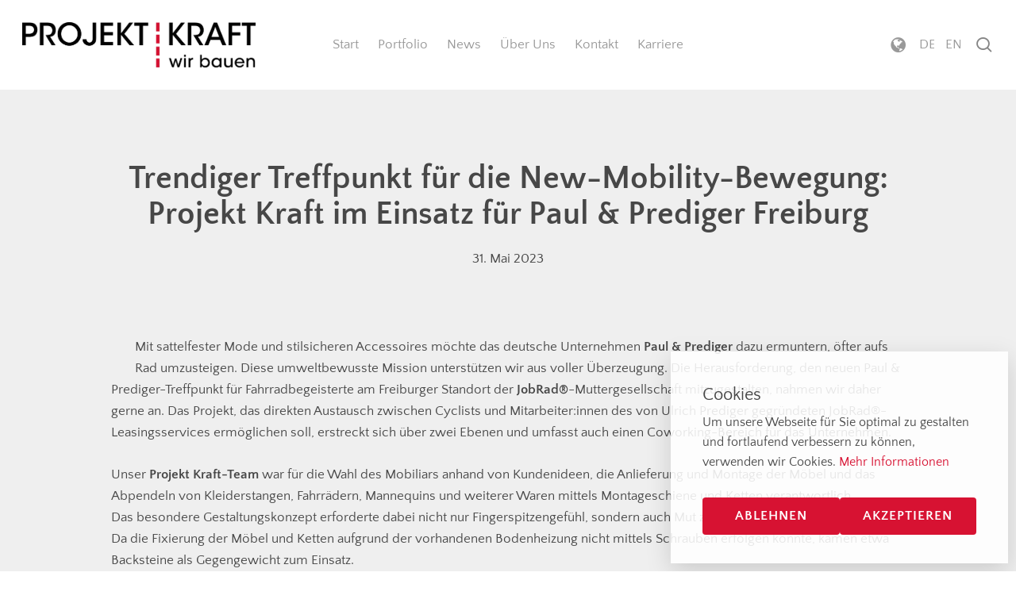

--- FILE ---
content_type: text/html; charset=UTF-8
request_url: https://www.projektkraft.at/paul-prediger-freiburg/
body_size: 17493
content:
<!doctype html>
<html lang="de-DE" class="no-js">
<head>
	<meta charset="UTF-8">
	<meta name="viewport" content="width=device-width, initial-scale=1, maximum-scale=1, user-scalable=0" /><title>Trendiger Treffpunkt für die New-Mobility-Bewegung: Projekt Kraft im Einsatz für Paul &amp; Prediger Freiburg | Projekt Kraft</title>
<link rel="alternate" hreflang="de" href="https://www.projektkraft.at/paul-prediger-freiburg/" />
<link rel="alternate" hreflang="en" href="https://www.projektkraft.at/en/paul-prediger-freiburg/" />
<link rel="alternate" hreflang="fr" href="https://www.projektkraft.at/fr/point-de-rencontre-tendance-du-nouveau-mouvement-de-mobilite-le-projet-kraft-en-action-pour-paul-prediger-freiburg/" />
<link rel="alternate" hreflang="x-default" href="https://www.projektkraft.at/paul-prediger-freiburg/" />

<!-- The SEO Framework von Sybre Waaijer -->
<meta name="robots" content="max-snippet:-1,max-image-preview:large,max-video-preview:-1" />
<link rel="canonical" href="https://www.projektkraft.at/paul-prediger-freiburg/" />
<meta name="theme-color" content="#ea0000" />
<meta property="og:type" content="article" />
<meta property="og:locale" content="de_DE" />
<meta property="og:site_name" content="Projekt Kraft" />
<meta property="og:title" content="Trendiger Treffpunkt für die New-Mobility-Bewegung: Projekt Kraft im Einsatz für Paul &amp; Prediger Freiburg" />
<meta property="og:url" content="https://www.projektkraft.at/paul-prediger-freiburg/" />
<meta property="og:image" content="https://www.projektkraft.at/wp-content/uploads/2023/05/paulprediger_2023_04___4k_pix__-130.jpg" />
<meta property="og:image:width" content="2200" />
<meta property="og:image:height" content="1238" />
<meta property="og:image:alt" content="Projekt Kraft - Paul &amp; Prediger Freiburg Showroom" />
<meta property="article:published_time" content="2023-05-31T08:10:26+00:00" />
<meta property="article:modified_time" content="2023-05-31T08:16:10+00:00" />
<meta name="twitter:card" content="summary_large_image" />
<meta name="twitter:title" content="Trendiger Treffpunkt für die New-Mobility-Bewegung: Projekt Kraft im Einsatz für Paul &amp; Prediger Freiburg" />
<meta name="twitter:image" content="https://www.projektkraft.at/wp-content/uploads/2023/05/paulprediger_2023_04___4k_pix__-130.jpg" />
<meta name="twitter:image:alt" content="Projekt Kraft - Paul &amp; Prediger Freiburg Showroom" />
<script type="application/ld+json">{"@context":"https://schema.org","@graph":[{"@type":"WebSite","@id":"https://www.projektkraft.at/#/schema/WebSite","url":"https://www.projektkraft.at/","name":"Projekt Kraft","description":"Facility- & Projektmanagement GmbH","inLanguage":"de","potentialAction":{"@type":"SearchAction","target":{"@type":"EntryPoint","urlTemplate":"https://www.projektkraft.at/search/{search_term_string}/"},"query-input":"required name=search_term_string"},"publisher":{"@type":"Organization","@id":"https://www.projektkraft.at/#/schema/Organization","name":"Projekt Kraft","url":"https://www.projektkraft.at/","logo":{"@type":"ImageObject","url":"https://www.projektkraft.at/wp-content/uploads/2020/02/cropped-unbenannt-1.png","contentUrl":"https://www.projektkraft.at/wp-content/uploads/2020/02/cropped-unbenannt-1.png","width":512,"height":512,"contentSize":"6319"}}},{"@type":"WebPage","@id":"https://www.projektkraft.at/paul-prediger-freiburg/","url":"https://www.projektkraft.at/paul-prediger-freiburg/","name":"Trendiger Treffpunkt für die New-Mobility-Bewegung: Projekt Kraft im Einsatz für Paul & Prediger Freiburg | Projekt Kraft","inLanguage":"de","isPartOf":{"@id":"https://www.projektkraft.at/#/schema/WebSite"},"breadcrumb":{"@type":"BreadcrumbList","@id":"https://www.projektkraft.at/#/schema/BreadcrumbList","itemListElement":[{"@type":"ListItem","position":1,"item":"https://www.projektkraft.at/","name":"Projekt Kraft"},{"@type":"ListItem","position":2,"item":"https://www.projektkraft.at/category/unkategorisiert/","name":"Kategorie: Unkategorisiert"},{"@type":"ListItem","position":3,"name":"Trendiger Treffpunkt für die New-Mobility-Bewegung: Projekt Kraft im Einsatz für Paul & Prediger Freiburg"}]},"potentialAction":{"@type":"ReadAction","target":"https://www.projektkraft.at/paul-prediger-freiburg/"},"datePublished":"2023-05-31T08:10:26+00:00","dateModified":"2023-05-31T08:16:10+00:00","author":{"@type":"Person","@id":"https://www.projektkraft.at/#/schema/Person/23a84cae74471263f20b2ff6cd723f65","name":"Projektkraft"}}]}</script>
<!-- / The SEO Framework von Sybre Waaijer | 5.39ms meta | 0.14ms boot -->

<link rel="preload" href="https://www.projektkraft.at/wp-content/themes/salient-child/fonts/subset-QuattrocentoSans.woff2" as="font" type="font/woff2" crossorigin><link rel="preload" href="https://www.projektkraft.at/wp-content/themes/salient-child/fonts/subset-QuattrocentoSans-BoldItalic.woff2" as="font" type="font/woff2" crossorigin><link rel="preload" href="https://www.projektkraft.at/wp-content/themes/salient/css/fonts/fontawesome-webfont.woff" as="font" type="font/woff" crossorigin><link rel="preload" href="https://www.projektkraft.at/wp-content/themes/salient/css/fonts/icomoon.woff" as="font" type="font/woff" crossorigin><link rel="preload" href="https://www.projektkraft.at/wp-content/themes/salient/css/fonts/icomoon.woff?v=1.6" as="font" type="font/woff" crossorigin="anonymous"><style id='wp-img-auto-sizes-contain-inline-css' type='text/css'>
img:is([sizes=auto i],[sizes^="auto," i]){contain-intrinsic-size:3000px 1500px}
/*# sourceURL=wp-img-auto-sizes-contain-inline-css */
</style>
<link rel='stylesheet' id='an-contact-widget-stylesheet-css' href='https://www.projektkraft.at/wp-content/plugins/an-contact-widget/css/an-contact-widget-stylesheet.css?ver=6.9' type='text/css' media='all' />
<link rel='stylesheet' id='an-cookie-notice-css' href='https://www.projektkraft.at/wp-content/plugins/an-cookie-notice/an-cookie-notice-styles.css?ver=6.9' type='text/css' media='all' />
<link rel='stylesheet' id='wpml-menu-item-0-css' href='https://www.projektkraft.at/wp-content/plugins/sitepress-multilingual-cms/templates/language-switchers/menu-item/style.min.css?ver=1' type='text/css' media='all' />
<link rel='stylesheet' id='font-awesome-css' href='https://www.projektkraft.at/wp-content/themes/salient/css/font-awesome.min.css?ver=4.7.1' type='text/css' media='all' />
<link rel='stylesheet' id='salient-grid-system-css' href='https://www.projektkraft.at/wp-content/themes/salient/css/build/grid-system.css?ver=17.4.1' type='text/css' media='all' />
<link rel='stylesheet' id='main-styles-css' href='https://www.projektkraft.at/wp-content/themes/salient/css/build/style.css?ver=17.4.1' type='text/css' media='all' />
<style id='main-styles-inline-css' type='text/css'>
html:not(.page-trans-loaded) { background-color: #f9f9f9; }
/*# sourceURL=main-styles-inline-css */
</style>
<link rel='stylesheet' id='nectar-header-layout-centered-menu-css' href='https://www.projektkraft.at/wp-content/themes/salient/css/build/header/header-layout-centered-menu.css?ver=17.4.1' type='text/css' media='all' />
<link rel='stylesheet' id='nectar-single-styles-css' href='https://www.projektkraft.at/wp-content/themes/salient/css/build/single.css?ver=17.4.1' type='text/css' media='all' />
<link rel='stylesheet' id='responsive-css' href='https://www.projektkraft.at/wp-content/themes/salient/css/build/responsive.css?ver=17.4.1' type='text/css' media='all' />
<link rel='stylesheet' id='skin-material-css' href='https://www.projektkraft.at/wp-content/themes/salient/css/build/skin-material.css?ver=17.4.1' type='text/css' media='all' />
<style id='salient-wp-menu-dynamic-fallback-inline-css' type='text/css'>
#header-outer .nectar-ext-menu-item .image-layer-outer,#header-outer .nectar-ext-menu-item .image-layer,#header-outer .nectar-ext-menu-item .color-overlay,#slide-out-widget-area .nectar-ext-menu-item .image-layer-outer,#slide-out-widget-area .nectar-ext-menu-item .color-overlay,#slide-out-widget-area .nectar-ext-menu-item .image-layer{position:absolute;top:0;left:0;width:100%;height:100%;overflow:hidden;}.nectar-ext-menu-item .inner-content{position:relative;z-index:10;width:100%;}.nectar-ext-menu-item .image-layer{background-size:cover;background-position:center;transition:opacity 0.25s ease 0.1s;}.nectar-ext-menu-item .image-layer video{object-fit:cover;width:100%;height:100%;}#header-outer nav .nectar-ext-menu-item .image-layer:not(.loaded){background-image:none!important;}#header-outer nav .nectar-ext-menu-item .image-layer{opacity:0;}#header-outer nav .nectar-ext-menu-item .image-layer.loaded{opacity:1;}.nectar-ext-menu-item span[class*="inherit-h"] + .menu-item-desc{margin-top:0.4rem;}#mobile-menu .nectar-ext-menu-item .title,#slide-out-widget-area .nectar-ext-menu-item .title,.nectar-ext-menu-item .menu-title-text,.nectar-ext-menu-item .menu-item-desc{position:relative;}.nectar-ext-menu-item .menu-item-desc{display:block;line-height:1.4em;}body #slide-out-widget-area .nectar-ext-menu-item .menu-item-desc{line-height:1.4em;}#mobile-menu .nectar-ext-menu-item .title,#slide-out-widget-area .nectar-ext-menu-item:not(.style-img-above-text) .title,.nectar-ext-menu-item:not(.style-img-above-text) .menu-title-text,.nectar-ext-menu-item:not(.style-img-above-text) .menu-item-desc,.nectar-ext-menu-item:not(.style-img-above-text) i:before,.nectar-ext-menu-item:not(.style-img-above-text) .svg-icon{color:#fff;}#mobile-menu .nectar-ext-menu-item.style-img-above-text .title{color:inherit;}.sf-menu li ul li a .nectar-ext-menu-item .menu-title-text:after{display:none;}.menu-item .widget-area-active[data-margin="default"] > div:not(:last-child){margin-bottom:20px;}.nectar-ext-menu-item__button{display:inline-block;padding-top:2em;}#header-outer nav li:not([class*="current"]) > a .nectar-ext-menu-item .inner-content.has-button .title .menu-title-text{background-image:none;}.nectar-ext-menu-item__button .nectar-cta:not([data-color="transparent"]){margin-top:.8em;margin-bottom:.8em;}.nectar-ext-menu-item .color-overlay{transition:opacity 0.5s cubic-bezier(.15,.75,.5,1);}.nectar-ext-menu-item:hover .hover-zoom-in-slow .image-layer{transform:scale(1.15);transition:transform 4s cubic-bezier(0.1,0.2,.7,1);}.nectar-ext-menu-item:hover .hover-zoom-in-slow .color-overlay{transition:opacity 1.5s cubic-bezier(.15,.75,.5,1);}.nectar-ext-menu-item .hover-zoom-in-slow .image-layer{transition:transform 0.5s cubic-bezier(.15,.75,.5,1);}.nectar-ext-menu-item .hover-zoom-in-slow .color-overlay{transition:opacity 0.5s cubic-bezier(.15,.75,.5,1);}.nectar-ext-menu-item:hover .hover-zoom-in .image-layer{transform:scale(1.12);}.nectar-ext-menu-item .hover-zoom-in .image-layer{transition:transform 0.5s cubic-bezier(.15,.75,.5,1);}.nectar-ext-menu-item{display:flex;text-align:left;}#slide-out-widget-area .nectar-ext-menu-item .title,#slide-out-widget-area .nectar-ext-menu-item .menu-item-desc,#slide-out-widget-area .nectar-ext-menu-item .menu-title-text,#mobile-menu .nectar-ext-menu-item .title,#mobile-menu .nectar-ext-menu-item .menu-item-desc,#mobile-menu .nectar-ext-menu-item .menu-title-text{color:inherit!important;}#slide-out-widget-area .nectar-ext-menu-item,#mobile-menu .nectar-ext-menu-item{display:block;}#slide-out-widget-area .nectar-ext-menu-item .inner-content,#mobile-menu .nectar-ext-menu-item .inner-content{width:100%;}#slide-out-widget-area.fullscreen-alt .nectar-ext-menu-item,#slide-out-widget-area.fullscreen .nectar-ext-menu-item{text-align:center;}#header-outer .nectar-ext-menu-item.style-img-above-text .image-layer-outer,#slide-out-widget-area .nectar-ext-menu-item.style-img-above-text .image-layer-outer{position:relative;}#header-outer .nectar-ext-menu-item.style-img-above-text,#slide-out-widget-area .nectar-ext-menu-item.style-img-above-text{flex-direction:column;}
/*# sourceURL=salient-wp-menu-dynamic-fallback-inline-css */
</style>
<link rel='stylesheet' id='dynamic-css-css' href='https://www.projektkraft.at/wp-content/themes/salient/css/salient-dynamic-styles.css?ver=65157' type='text/css' media='all' />
<style id='dynamic-css-inline-css' type='text/css'>
#page-header-bg[data-post-hs="default_minimal"] .inner-wrap{text-align:center}#page-header-bg[data-post-hs="default_minimal"] .inner-wrap >a,.material #page-header-bg.fullscreen-header .inner-wrap >a{color:#fff;font-weight:600;border:var(--nectar-border-thickness) solid rgba(255,255,255,0.4);padding:4px 10px;margin:5px 6px 0 5px;display:inline-block;transition:all 0.2s ease;-webkit-transition:all 0.2s ease;font-size:14px;line-height:18px}body.material #page-header-bg.fullscreen-header .inner-wrap >a{margin-bottom:15px;}body.material #page-header-bg.fullscreen-header .inner-wrap >a{border:none;padding:6px 10px}body[data-button-style^="rounded"] #page-header-bg[data-post-hs="default_minimal"] .inner-wrap >a,body[data-button-style^="rounded"].material #page-header-bg.fullscreen-header .inner-wrap >a{border-radius:100px}body.single [data-post-hs="default_minimal"] #single-below-header span,body.single .heading-title[data-header-style="default_minimal"] #single-below-header span{line-height:14px;}#page-header-bg[data-post-hs="default_minimal"] #single-below-header{text-align:center;position:relative;z-index:100}#page-header-bg[data-post-hs="default_minimal"] #single-below-header span{float:none;display:inline-block}#page-header-bg[data-post-hs="default_minimal"] .inner-wrap >a:hover,#page-header-bg[data-post-hs="default_minimal"] .inner-wrap >a:focus{border-color:transparent}#page-header-bg.fullscreen-header .avatar,#page-header-bg[data-post-hs="default_minimal"] .avatar{border-radius:100%}#page-header-bg.fullscreen-header .meta-author span,#page-header-bg[data-post-hs="default_minimal"] .meta-author span{display:block}#page-header-bg.fullscreen-header .meta-author img{margin-bottom:0;height:50px;width:auto}#page-header-bg[data-post-hs="default_minimal"] .meta-author img{margin-bottom:0;height:40px;width:auto}#page-header-bg[data-post-hs="default_minimal"] .author-section{position:absolute;bottom:30px}#page-header-bg.fullscreen-header .meta-author,#page-header-bg[data-post-hs="default_minimal"] .meta-author{font-size:18px}#page-header-bg.fullscreen-header .author-section .meta-date,#page-header-bg[data-post-hs="default_minimal"] .author-section .meta-date{font-size:12px;color:rgba(255,255,255,0.8)}#page-header-bg.fullscreen-header .author-section .meta-date i{font-size:12px}#page-header-bg[data-post-hs="default_minimal"] .author-section .meta-date i{font-size:11px;line-height:14px}#page-header-bg[data-post-hs="default_minimal"] .author-section .avatar-post-info{position:relative;top:-5px}#page-header-bg.fullscreen-header .author-section a,#page-header-bg[data-post-hs="default_minimal"] .author-section a{display:block;margin-bottom:-2px}#page-header-bg[data-post-hs="default_minimal"] .author-section a{font-size:14px;line-height:14px}#page-header-bg.fullscreen-header .author-section a:hover,#page-header-bg[data-post-hs="default_minimal"] .author-section a:hover{color:rgba(255,255,255,0.85)!important}#page-header-bg.fullscreen-header .author-section,#page-header-bg[data-post-hs="default_minimal"] .author-section{width:100%;z-index:10;text-align:center}#page-header-bg.fullscreen-header .author-section{margin-top:25px;}#page-header-bg.fullscreen-header .author-section span,#page-header-bg[data-post-hs="default_minimal"] .author-section span{padding-left:0;line-height:20px;font-size:20px}#page-header-bg.fullscreen-header .author-section .avatar-post-info,#page-header-bg[data-post-hs="default_minimal"] .author-section .avatar-post-info{margin-left:10px}#page-header-bg.fullscreen-header .author-section .avatar-post-info,#page-header-bg.fullscreen-header .author-section .meta-author,#page-header-bg[data-post-hs="default_minimal"] .author-section .avatar-post-info,#page-header-bg[data-post-hs="default_minimal"] .author-section .meta-author{text-align:left;display:inline-block;top:9px}@media only screen and (min-width :690px) and (max-width :999px){body.single-post #page-header-bg[data-post-hs="default_minimal"]{padding-top:10%;padding-bottom:10%;}}@media only screen and (max-width :690px){#ajax-content-wrap #page-header-bg[data-post-hs="default_minimal"] #single-below-header span:not(.rich-snippet-hidden),#ajax-content-wrap .row.heading-title[data-header-style="default_minimal"] .col.section-title span.meta-category{display:inline-block;}.container-wrap[data-remove-post-comment-number="0"][data-remove-post-author="0"][data-remove-post-date="0"] .heading-title[data-header-style="default_minimal"] #single-below-header > span,#page-header-bg[data-post-hs="default_minimal"] .span_6[data-remove-post-comment-number="0"][data-remove-post-author="0"][data-remove-post-date="0"] #single-below-header > span{padding:0 8px;}.container-wrap[data-remove-post-comment-number="0"][data-remove-post-author="0"][data-remove-post-date="0"] .heading-title[data-header-style="default_minimal"] #single-below-header span,#page-header-bg[data-post-hs="default_minimal"] .span_6[data-remove-post-comment-number="0"][data-remove-post-author="0"][data-remove-post-date="0"] #single-below-header span{font-size:13px;line-height:10px;}.material #page-header-bg.fullscreen-header .author-section{margin-top:5px;}#page-header-bg.fullscreen-header .author-section{bottom:20px;}#page-header-bg.fullscreen-header .author-section .meta-date:not(.updated){margin-top:-4px;display:block;}#page-header-bg.fullscreen-header .author-section .avatar-post-info{margin:10px 0 0 0;}}#page-header-bg h1,#page-header-bg .subheader,.nectar-box-roll .overlaid-content h1,.nectar-box-roll .overlaid-content .subheader,#page-header-bg #portfolio-nav a i,body .section-title #portfolio-nav a:hover i,.page-header-no-bg h1,.page-header-no-bg span,#page-header-bg #portfolio-nav a i,#page-header-bg span,#page-header-bg #single-below-header a:hover,#page-header-bg #single-below-header a:focus,#page-header-bg.fullscreen-header .author-section a{color:#ffffff!important;}body #page-header-bg .pinterest-share i,body #page-header-bg .facebook-share i,body #page-header-bg .linkedin-share i,body #page-header-bg .twitter-share i,body #page-header-bg .google-plus-share i,body #page-header-bg .icon-salient-heart,body #page-header-bg .icon-salient-heart-2{color:#ffffff;}#page-header-bg[data-post-hs="default_minimal"] .inner-wrap > a:not(:hover){color:#ffffff;border-color:rgba(255,255,255,0.4);}.single #page-header-bg #single-below-header > span{border-color:rgba(255,255,255,0.4);}body .section-title #portfolio-nav a:hover i{opacity:0.75;}.single #page-header-bg .blog-title #single-meta .nectar-social.hover > div a,.single #page-header-bg .blog-title #single-meta > div a,.single #page-header-bg .blog-title #single-meta ul .n-shortcode a,#page-header-bg .blog-title #single-meta .nectar-social.hover .share-btn{border-color:rgba(255,255,255,0.4);}.single #page-header-bg .blog-title #single-meta .nectar-social.hover > div a:hover,#page-header-bg .blog-title #single-meta .nectar-social.hover .share-btn:hover,.single #page-header-bg .blog-title #single-meta div > a:hover,.single #page-header-bg .blog-title #single-meta ul .n-shortcode a:hover,.single #page-header-bg .blog-title #single-meta ul li:not(.meta-share-count):hover > a{border-color:rgba(255,255,255,1);}.single #page-header-bg #single-meta div span,.single #page-header-bg #single-meta > div a,.single #page-header-bg #single-meta > div i{color:#ffffff!important;}.single #page-header-bg #single-meta ul .meta-share-count .nectar-social a i{color:rgba(255,255,255,0.7)!important;}.single #page-header-bg #single-meta ul .meta-share-count .nectar-social a:hover i{color:rgba(255,255,255,1)!important;}#header-space{background-color:#ffffff}@media only screen and (min-width:1000px){body #ajax-content-wrap.no-scroll{min-height:calc(100vh - 113px);height:calc(100vh - 113px)!important;}}@media only screen and (min-width:1000px){#page-header-wrap.fullscreen-header,#page-header-wrap.fullscreen-header #page-header-bg,html:not(.nectar-box-roll-loaded) .nectar-box-roll > #page-header-bg.fullscreen-header,.nectar_fullscreen_zoom_recent_projects,#nectar_fullscreen_rows:not(.afterLoaded) > div{height:calc(100vh - 112px);}.wpb_row.vc_row-o-full-height.top-level,.wpb_row.vc_row-o-full-height.top-level > .col.span_12{min-height:calc(100vh - 112px);}html:not(.nectar-box-roll-loaded) .nectar-box-roll > #page-header-bg.fullscreen-header{top:113px;}.nectar-slider-wrap[data-fullscreen="true"]:not(.loaded),.nectar-slider-wrap[data-fullscreen="true"]:not(.loaded) .swiper-container{height:calc(100vh - 111px)!important;}.admin-bar .nectar-slider-wrap[data-fullscreen="true"]:not(.loaded),.admin-bar .nectar-slider-wrap[data-fullscreen="true"]:not(.loaded) .swiper-container{height:calc(100vh - 111px - 32px)!important;}}.admin-bar[class*="page-template-template-no-header"] .wpb_row.vc_row-o-full-height.top-level,.admin-bar[class*="page-template-template-no-header"] .wpb_row.vc_row-o-full-height.top-level > .col.span_12{min-height:calc(100vh - 32px);}body[class*="page-template-template-no-header"] .wpb_row.vc_row-o-full-height.top-level,body[class*="page-template-template-no-header"] .wpb_row.vc_row-o-full-height.top-level > .col.span_12{min-height:100vh;}@media only screen and (max-width:999px){.using-mobile-browser #nectar_fullscreen_rows:not(.afterLoaded):not([data-mobile-disable="on"]) > div{height:calc(100vh - 121px);}.using-mobile-browser .wpb_row.vc_row-o-full-height.top-level,.using-mobile-browser .wpb_row.vc_row-o-full-height.top-level > .col.span_12,[data-permanent-transparent="1"].using-mobile-browser .wpb_row.vc_row-o-full-height.top-level,[data-permanent-transparent="1"].using-mobile-browser .wpb_row.vc_row-o-full-height.top-level > .col.span_12{min-height:calc(100vh - 121px);}html:not(.nectar-box-roll-loaded) .nectar-box-roll > #page-header-bg.fullscreen-header,.nectar_fullscreen_zoom_recent_projects,.nectar-slider-wrap[data-fullscreen="true"]:not(.loaded),.nectar-slider-wrap[data-fullscreen="true"]:not(.loaded) .swiper-container,#nectar_fullscreen_rows:not(.afterLoaded):not([data-mobile-disable="on"]) > div{height:calc(100vh - 68px);}.wpb_row.vc_row-o-full-height.top-level,.wpb_row.vc_row-o-full-height.top-level > .col.span_12{min-height:calc(100vh - 68px);}body[data-transparent-header="false"] #ajax-content-wrap.no-scroll{min-height:calc(100vh - 68px);height:calc(100vh - 68px);}}.screen-reader-text,.nectar-skip-to-content:not(:focus){border:0;clip:rect(1px,1px,1px,1px);clip-path:inset(50%);height:1px;margin:-1px;overflow:hidden;padding:0;position:absolute!important;width:1px;word-wrap:normal!important;}.row .col img:not([srcset]){width:auto;}.row .col img.img-with-animation.nectar-lazy:not([srcset]){width:100%;}
/* WPML Tempoär ausgeblendet

.wpml-ls-item{
    display: none !important;
}
 */

.wpml-ls-item-it,
.wpml-ls-item-fr{
    display:none !important;
}

.fa-slack:before {
    content: "\f168";
}

@media screen and (min-width: 1001px){
    .only-mobile{
        display:none !important;
    }
}
#an-cookie-notice[data-position=bottom-right-block] .text-wrapper{
font-size: 16px;
    line-height: 25px;}
#an-cookie-notice[data-position=bottom-right-block] .buttons-wrapper {
    padding: 0 40px 36px 40px;
    gap: 8px;
    margin-top: -8px;
}

#an-cookie-notice[data-position=bottom-right-block] .buttons-wrapper .button {
    background-color: var(--main-color);
    color: #fff;
    box-sizing: border-box;
    width: 100%;
    padding: 10px 10px;
    text-align: center;
    text-decoration: none;
    text-transform: none;
    letter-spacing: 0px;
    font-weight: 700;
    transition: opacity .2s ease;
    font-family: "Quattrocento Sans";
    letter-spacing: 1px;
    
    font-weight: 700;
    text-transform: uppercase !important;
    border-radius: 4px !important;
}
/*# sourceURL=dynamic-css-inline-css */
</style>
<link rel='stylesheet' id='child-theme-helper-css-css' href='https://www.projektkraft.at/wp-content/themes/salient-child/css/helpers.css?ver=6.9' type='text/css' media='all' />
<link rel='stylesheet' id='salient-child-styles-css' href='https://www.projektkraft.at/wp-content/themes/salient-child/style.css?ver=1769684624' type='text/css' media='all' />
<script></script>	<!-- AN Cookie Notice -->

			<!-- Google Analytics -->
		<!-- load.js script -->
		<script>
			! function(c) {
				var e = function(e, t, o) {
					"use strict";
					var n, r = c.document.getElementsByTagName("script")[0],
						a = c.document.createElement("script");
					return "boolean" == typeof t && (n = o, o = t, t = n), a.src = e, a.async = !o, r.parentNode.insertBefore(a, r), t && "function" == typeof t && (a.onload = t), a
				};
				"undefined" != typeof module ? module.exports = e : c.loadJS = e
			}("undefined" != typeof global ? global : this);
		</script>
		<script type="text/javascript">
			function fireTracking_GA() {
				loadJS("https://www.googletagmanager.com/gtag/js?id=UA-149267031-1", function() {
					localStorage.setItem("consentGranted", "true");
					window.dataLayer = window.dataLayer || [];

					function gtag() {
						dataLayer.push(arguments);
					}
					gtag('js', new Date());
					gtag('config', 'UA-149267031-1', {
						'anonymize_ip': true
					});
					gtag('consent', 'default', {
						'ad_user_data': 'denied',
						'ad_personalization': 'denied',
						'ad_storage': 'denied',
						'analytics_storage': 'denied',
						'personalization_storage': 'denied',
						'functionality_storage': 'denied',
						'security_storage': 'denied',
						'wait_for_update': 500
					});
					gtag('consent', 'update', {
						ad_user_data: 'granted',
						ad_personalization: 'granted',
						ad_storage: 'granted',
						analytics_storage: 'granted',
						personalization_storage: 'granted',
						functionality_storage: 'granted',
						security_storage: 'granted'
					});
					dataLayer.push({
						'event': 'consent-granted'
					});
					console.log('fireTracking_GA() ausgeführt');
				});
			}
		</script>
		<!-- End Google Analytics -->
	
			<!-- Google Tag Manager -->
		<script>
			function fireTracking_GTM() {
				localStorage.setItem("consentGranted", "true");
				window.dataLayer = window.dataLayer || [];

				function gtag() {
					dataLayer.push(arguments);
				}

				gtag('consent', 'default', {
					'ad_user_data': 'denied',
					'ad_personalization': 'denied',
					'ad_storage': 'denied',
					'analytics_storage': 'denied',
					'personalization_storage': 'denied',
					'functionality_storage': 'denied',
					'security_storage': 'denied',
					'wait_for_update': 500
				});

				(function(w, d, s, l, i) {
					w[l] = w[l] || [];
					w[l].push({
						'gtm.start': new Date().getTime(),
						event: 'gtm.js'
					});
					var f = d.getElementsByTagName(s)[0],
						j = d.createElement(s),
						dl = l != 'dataLayer' ? '&l=' + l : '';
					j.async = true;
					j.src =
						'https://www.googletagmanager.com/gtm.js?id=' + i + dl;

					// Add onload event to script
					j.onload = function() {
						console.log('GTM script loaded');
						gtag('consent', 'update', {
							'ad_user_data': 'granted',
							'ad_personalization': 'granted',
							'ad_storage': 'granted',
							'analytics_storage': 'granted',
							'personalization_storage': 'granted',
							'functionality_storage': 'granted',
							'security_storage': 'granted'
						});
						dataLayer.push({
							'event': 'consent-granted'
						});
					};
					f.parentNode.insertBefore(j, f);
				})(window, document, 'script', 'dataLayer', 'GTM-52358BP');
				console.log('fireTracking_GTM() ausgeführt');
			}
		</script>
		<!-- End Google Tag Manager -->
	
	
	
	<!-- Function to fire all trackings, if the ID's are set -->
	<script>
		function fireTracking_ALL() {
			if (an_getCookie('hasAcceptedCookies') && an_getCookie('hasAcceptedCookies').startsWith('true')) {
				if (typeof fireTracking_GA === "function") {
					fireTracking_GA();
				}
				if (typeof fireTracking_GTM === "function") {
					fireTracking_GTM();
				}
				if (typeof fireTracking_FBP === "function") {
					fireTracking_FBP();
				}
				if (typeof fireTracking_HJ === "function") {
					fireTracking_HJ();
				}
				console.log('fireTracking_ALL() ausgeführt');
			}
		}
	</script>

	<!-- If user has given his consent, always fire trackings and hide cookie notice -->
	<script>
		document.addEventListener("DOMContentLoaded", function() {
			init_anCookieNotice();
		});

		function init_anCookieNotice() {
			if (an_getCookie('hasAcceptedCookies') != null) {
				an_hideCookieNotice();
				fireTracking_ALL();
			} else if (an_getCookie('hasDeclinedCookies') != null) {
				an_hideCookieNotice();
			} else {
				an_removeLoadingClass();
			}
			const resetLink = document.querySelector(".an-cookie-notice-reset");
			if (resetLink) {
				resetLink.addEventListener("click", resetCookies);
			}
		}
	</script>

	<!-- End AN Cookie Notice -->

	<meta name="generator" content="WPML ver:4.8.6 stt:1,4,3,27;" />
<meta name="theme-color" content="#d71232"><style type="text/css">:root{--main-color: #d71232;}</style><script type="text/javascript"> var root = document.getElementsByTagName( "html" )[0]; root.setAttribute( "class", "js" ); </script><style type="text/css">.recentcomments a{display:inline !important;padding:0 !important;margin:0 !important;}</style><link rel="icon" href="https://www.projektkraft.at/wp-content/uploads/2020/02/cropped-unbenannt-1-150x150.png" sizes="32x32" />
<link rel="icon" href="https://www.projektkraft.at/wp-content/uploads/2020/02/cropped-unbenannt-1-300x300.png" sizes="192x192" />
<link rel="apple-touch-icon" href="https://www.projektkraft.at/wp-content/uploads/2020/02/cropped-unbenannt-1-300x300.png" />
<meta name="msapplication-TileImage" content="https://www.projektkraft.at/wp-content/uploads/2020/02/cropped-unbenannt-1-300x300.png" />
<noscript><style> .wpb_animate_when_almost_visible { opacity: 1; }</style></noscript><style id='global-styles-inline-css' type='text/css'>
:root{--wp--preset--aspect-ratio--square: 1;--wp--preset--aspect-ratio--4-3: 4/3;--wp--preset--aspect-ratio--3-4: 3/4;--wp--preset--aspect-ratio--3-2: 3/2;--wp--preset--aspect-ratio--2-3: 2/3;--wp--preset--aspect-ratio--16-9: 16/9;--wp--preset--aspect-ratio--9-16: 9/16;--wp--preset--color--black: #000000;--wp--preset--color--cyan-bluish-gray: #abb8c3;--wp--preset--color--white: #ffffff;--wp--preset--color--pale-pink: #f78da7;--wp--preset--color--vivid-red: #cf2e2e;--wp--preset--color--luminous-vivid-orange: #ff6900;--wp--preset--color--luminous-vivid-amber: #fcb900;--wp--preset--color--light-green-cyan: #7bdcb5;--wp--preset--color--vivid-green-cyan: #00d084;--wp--preset--color--pale-cyan-blue: #8ed1fc;--wp--preset--color--vivid-cyan-blue: #0693e3;--wp--preset--color--vivid-purple: #9b51e0;--wp--preset--gradient--vivid-cyan-blue-to-vivid-purple: linear-gradient(135deg,rgb(6,147,227) 0%,rgb(155,81,224) 100%);--wp--preset--gradient--light-green-cyan-to-vivid-green-cyan: linear-gradient(135deg,rgb(122,220,180) 0%,rgb(0,208,130) 100%);--wp--preset--gradient--luminous-vivid-amber-to-luminous-vivid-orange: linear-gradient(135deg,rgb(252,185,0) 0%,rgb(255,105,0) 100%);--wp--preset--gradient--luminous-vivid-orange-to-vivid-red: linear-gradient(135deg,rgb(255,105,0) 0%,rgb(207,46,46) 100%);--wp--preset--gradient--very-light-gray-to-cyan-bluish-gray: linear-gradient(135deg,rgb(238,238,238) 0%,rgb(169,184,195) 100%);--wp--preset--gradient--cool-to-warm-spectrum: linear-gradient(135deg,rgb(74,234,220) 0%,rgb(151,120,209) 20%,rgb(207,42,186) 40%,rgb(238,44,130) 60%,rgb(251,105,98) 80%,rgb(254,248,76) 100%);--wp--preset--gradient--blush-light-purple: linear-gradient(135deg,rgb(255,206,236) 0%,rgb(152,150,240) 100%);--wp--preset--gradient--blush-bordeaux: linear-gradient(135deg,rgb(254,205,165) 0%,rgb(254,45,45) 50%,rgb(107,0,62) 100%);--wp--preset--gradient--luminous-dusk: linear-gradient(135deg,rgb(255,203,112) 0%,rgb(199,81,192) 50%,rgb(65,88,208) 100%);--wp--preset--gradient--pale-ocean: linear-gradient(135deg,rgb(255,245,203) 0%,rgb(182,227,212) 50%,rgb(51,167,181) 100%);--wp--preset--gradient--electric-grass: linear-gradient(135deg,rgb(202,248,128) 0%,rgb(113,206,126) 100%);--wp--preset--gradient--midnight: linear-gradient(135deg,rgb(2,3,129) 0%,rgb(40,116,252) 100%);--wp--preset--font-size--small: 13px;--wp--preset--font-size--medium: 20px;--wp--preset--font-size--large: 36px;--wp--preset--font-size--x-large: 42px;--wp--preset--spacing--20: 0.44rem;--wp--preset--spacing--30: 0.67rem;--wp--preset--spacing--40: 1rem;--wp--preset--spacing--50: 1.5rem;--wp--preset--spacing--60: 2.25rem;--wp--preset--spacing--70: 3.38rem;--wp--preset--spacing--80: 5.06rem;--wp--preset--shadow--natural: 6px 6px 9px rgba(0, 0, 0, 0.2);--wp--preset--shadow--deep: 12px 12px 50px rgba(0, 0, 0, 0.4);--wp--preset--shadow--sharp: 6px 6px 0px rgba(0, 0, 0, 0.2);--wp--preset--shadow--outlined: 6px 6px 0px -3px rgb(255, 255, 255), 6px 6px rgb(0, 0, 0);--wp--preset--shadow--crisp: 6px 6px 0px rgb(0, 0, 0);}:root { --wp--style--global--content-size: 1300px;--wp--style--global--wide-size: 1300px; }:where(body) { margin: 0; }.wp-site-blocks > .alignleft { float: left; margin-right: 2em; }.wp-site-blocks > .alignright { float: right; margin-left: 2em; }.wp-site-blocks > .aligncenter { justify-content: center; margin-left: auto; margin-right: auto; }:where(.is-layout-flex){gap: 0.5em;}:where(.is-layout-grid){gap: 0.5em;}.is-layout-flow > .alignleft{float: left;margin-inline-start: 0;margin-inline-end: 2em;}.is-layout-flow > .alignright{float: right;margin-inline-start: 2em;margin-inline-end: 0;}.is-layout-flow > .aligncenter{margin-left: auto !important;margin-right: auto !important;}.is-layout-constrained > .alignleft{float: left;margin-inline-start: 0;margin-inline-end: 2em;}.is-layout-constrained > .alignright{float: right;margin-inline-start: 2em;margin-inline-end: 0;}.is-layout-constrained > .aligncenter{margin-left: auto !important;margin-right: auto !important;}.is-layout-constrained > :where(:not(.alignleft):not(.alignright):not(.alignfull)){max-width: var(--wp--style--global--content-size);margin-left: auto !important;margin-right: auto !important;}.is-layout-constrained > .alignwide{max-width: var(--wp--style--global--wide-size);}body .is-layout-flex{display: flex;}.is-layout-flex{flex-wrap: wrap;align-items: center;}.is-layout-flex > :is(*, div){margin: 0;}body .is-layout-grid{display: grid;}.is-layout-grid > :is(*, div){margin: 0;}body{padding-top: 0px;padding-right: 0px;padding-bottom: 0px;padding-left: 0px;}:root :where(.wp-element-button, .wp-block-button__link){background-color: #32373c;border-width: 0;color: #fff;font-family: inherit;font-size: inherit;font-style: inherit;font-weight: inherit;letter-spacing: inherit;line-height: inherit;padding-top: calc(0.667em + 2px);padding-right: calc(1.333em + 2px);padding-bottom: calc(0.667em + 2px);padding-left: calc(1.333em + 2px);text-decoration: none;text-transform: inherit;}.has-black-color{color: var(--wp--preset--color--black) !important;}.has-cyan-bluish-gray-color{color: var(--wp--preset--color--cyan-bluish-gray) !important;}.has-white-color{color: var(--wp--preset--color--white) !important;}.has-pale-pink-color{color: var(--wp--preset--color--pale-pink) !important;}.has-vivid-red-color{color: var(--wp--preset--color--vivid-red) !important;}.has-luminous-vivid-orange-color{color: var(--wp--preset--color--luminous-vivid-orange) !important;}.has-luminous-vivid-amber-color{color: var(--wp--preset--color--luminous-vivid-amber) !important;}.has-light-green-cyan-color{color: var(--wp--preset--color--light-green-cyan) !important;}.has-vivid-green-cyan-color{color: var(--wp--preset--color--vivid-green-cyan) !important;}.has-pale-cyan-blue-color{color: var(--wp--preset--color--pale-cyan-blue) !important;}.has-vivid-cyan-blue-color{color: var(--wp--preset--color--vivid-cyan-blue) !important;}.has-vivid-purple-color{color: var(--wp--preset--color--vivid-purple) !important;}.has-black-background-color{background-color: var(--wp--preset--color--black) !important;}.has-cyan-bluish-gray-background-color{background-color: var(--wp--preset--color--cyan-bluish-gray) !important;}.has-white-background-color{background-color: var(--wp--preset--color--white) !important;}.has-pale-pink-background-color{background-color: var(--wp--preset--color--pale-pink) !important;}.has-vivid-red-background-color{background-color: var(--wp--preset--color--vivid-red) !important;}.has-luminous-vivid-orange-background-color{background-color: var(--wp--preset--color--luminous-vivid-orange) !important;}.has-luminous-vivid-amber-background-color{background-color: var(--wp--preset--color--luminous-vivid-amber) !important;}.has-light-green-cyan-background-color{background-color: var(--wp--preset--color--light-green-cyan) !important;}.has-vivid-green-cyan-background-color{background-color: var(--wp--preset--color--vivid-green-cyan) !important;}.has-pale-cyan-blue-background-color{background-color: var(--wp--preset--color--pale-cyan-blue) !important;}.has-vivid-cyan-blue-background-color{background-color: var(--wp--preset--color--vivid-cyan-blue) !important;}.has-vivid-purple-background-color{background-color: var(--wp--preset--color--vivid-purple) !important;}.has-black-border-color{border-color: var(--wp--preset--color--black) !important;}.has-cyan-bluish-gray-border-color{border-color: var(--wp--preset--color--cyan-bluish-gray) !important;}.has-white-border-color{border-color: var(--wp--preset--color--white) !important;}.has-pale-pink-border-color{border-color: var(--wp--preset--color--pale-pink) !important;}.has-vivid-red-border-color{border-color: var(--wp--preset--color--vivid-red) !important;}.has-luminous-vivid-orange-border-color{border-color: var(--wp--preset--color--luminous-vivid-orange) !important;}.has-luminous-vivid-amber-border-color{border-color: var(--wp--preset--color--luminous-vivid-amber) !important;}.has-light-green-cyan-border-color{border-color: var(--wp--preset--color--light-green-cyan) !important;}.has-vivid-green-cyan-border-color{border-color: var(--wp--preset--color--vivid-green-cyan) !important;}.has-pale-cyan-blue-border-color{border-color: var(--wp--preset--color--pale-cyan-blue) !important;}.has-vivid-cyan-blue-border-color{border-color: var(--wp--preset--color--vivid-cyan-blue) !important;}.has-vivid-purple-border-color{border-color: var(--wp--preset--color--vivid-purple) !important;}.has-vivid-cyan-blue-to-vivid-purple-gradient-background{background: var(--wp--preset--gradient--vivid-cyan-blue-to-vivid-purple) !important;}.has-light-green-cyan-to-vivid-green-cyan-gradient-background{background: var(--wp--preset--gradient--light-green-cyan-to-vivid-green-cyan) !important;}.has-luminous-vivid-amber-to-luminous-vivid-orange-gradient-background{background: var(--wp--preset--gradient--luminous-vivid-amber-to-luminous-vivid-orange) !important;}.has-luminous-vivid-orange-to-vivid-red-gradient-background{background: var(--wp--preset--gradient--luminous-vivid-orange-to-vivid-red) !important;}.has-very-light-gray-to-cyan-bluish-gray-gradient-background{background: var(--wp--preset--gradient--very-light-gray-to-cyan-bluish-gray) !important;}.has-cool-to-warm-spectrum-gradient-background{background: var(--wp--preset--gradient--cool-to-warm-spectrum) !important;}.has-blush-light-purple-gradient-background{background: var(--wp--preset--gradient--blush-light-purple) !important;}.has-blush-bordeaux-gradient-background{background: var(--wp--preset--gradient--blush-bordeaux) !important;}.has-luminous-dusk-gradient-background{background: var(--wp--preset--gradient--luminous-dusk) !important;}.has-pale-ocean-gradient-background{background: var(--wp--preset--gradient--pale-ocean) !important;}.has-electric-grass-gradient-background{background: var(--wp--preset--gradient--electric-grass) !important;}.has-midnight-gradient-background{background: var(--wp--preset--gradient--midnight) !important;}.has-small-font-size{font-size: var(--wp--preset--font-size--small) !important;}.has-medium-font-size{font-size: var(--wp--preset--font-size--medium) !important;}.has-large-font-size{font-size: var(--wp--preset--font-size--large) !important;}.has-x-large-font-size{font-size: var(--wp--preset--font-size--x-large) !important;}
/*# sourceURL=global-styles-inline-css */
</style>
<link data-pagespeed-no-defer data-nowprocket data-wpacu-skip data-no-optimize data-noptimize rel='stylesheet' id='main-styles-non-critical-css' href='https://www.projektkraft.at/wp-content/themes/salient/css/build/style-non-critical.css?ver=17.4.1' type='text/css' media='all' />
<link data-pagespeed-no-defer data-nowprocket data-wpacu-skip data-no-optimize data-noptimize rel='stylesheet' id='fancyBox-css' href='https://www.projektkraft.at/wp-content/themes/salient/css/build/plugins/jquery.fancybox.css?ver=3.3.1' type='text/css' media='all' />
<link data-pagespeed-no-defer data-nowprocket data-wpacu-skip data-no-optimize data-noptimize rel='stylesheet' id='nectar-ocm-core-css' href='https://www.projektkraft.at/wp-content/themes/salient/css/build/off-canvas/core.css?ver=17.4.1' type='text/css' media='all' />
<link data-pagespeed-no-defer data-nowprocket data-wpacu-skip data-no-optimize data-noptimize rel='stylesheet' id='nectar-ocm-fullscreen-legacy-css' href='https://www.projektkraft.at/wp-content/themes/salient/css/build/off-canvas/fullscreen-legacy.css?ver=17.4.1' type='text/css' media='all' />
</head><body class="wp-singular post-template-default single single-post postid-4706 single-format-standard wp-theme-salient wp-child-theme-salient-child material wpb-js-composer js-comp-ver-8.4.2 vc_responsive" data-footer-reveal="false" data-footer-reveal-shadow="none" data-header-format="centered-menu" data-body-border="off" data-boxed-style="" data-header-breakpoint="1000" data-dropdown-style="minimal" data-cae="easeOutCubic" data-cad="750" data-megamenu-width="contained" data-aie="none" data-ls="fancybox" data-apte="horizontal_swipe_basic" data-hhun="0" data-fancy-form-rcs="default" data-form-style="default" data-form-submit="regular" data-is="minimal" data-button-style="slightly_rounded_shadow" data-user-account-button="false" data-flex-cols="true" data-col-gap="default" data-header-inherit-rc="false" data-header-search="true" data-animated-anchors="true" data-ajax-transitions="true" data-full-width-header="true" data-slide-out-widget-area="true" data-slide-out-widget-area-style="fullscreen" data-user-set-ocm="off" data-loading-animation="none" data-bg-header="false" data-responsive="1" data-ext-responsive="true" data-ext-padding="90" data-header-resize="1" data-header-color="light" data-cart="false" data-remove-m-parallax="" data-remove-m-video-bgs="" data-m-animate="0" data-force-header-trans-color="light" data-smooth-scrolling="0" data-permanent-transparent="false" >
	
	<script type="text/javascript">
	 (function(window, document) {

		document.documentElement.classList.remove("no-js");

		if(navigator.userAgent.match(/(Android|iPod|iPhone|iPad|BlackBerry|IEMobile|Opera Mini)/)) {
			document.body.className += " using-mobile-browser mobile ";
		}
		if(navigator.userAgent.match(/Mac/) && navigator.maxTouchPoints && navigator.maxTouchPoints > 2) {
			document.body.className += " using-ios-device ";
		}

		if( !("ontouchstart" in window) ) {

			var body = document.querySelector("body");
			var winW = window.innerWidth;
			var bodyW = body.clientWidth;

			if (winW > bodyW + 4) {
				body.setAttribute("style", "--scroll-bar-w: " + (winW - bodyW - 4) + "px");
			} else {
				body.setAttribute("style", "--scroll-bar-w: 0px");
			}
		}

	 })(window, document);
   </script><a href="#ajax-content-wrap" class="nectar-skip-to-content">Skip to main content</a><div class="ocm-effect-wrap"><div class="ocm-effect-wrap-inner"><div id="ajax-loading-screen" data-disable-mobile="1" data-disable-fade-on-click="0" data-effect="horizontal_swipe_basic" data-method="standard"><div class="reveal-1"></div><div class="reveal-2"></div></div>	
	<div id="header-space"  data-header-mobile-fixed='1'></div> 
	
		<div id="header-outer" data-has-menu="true" data-has-buttons="yes" data-header-button_style="default" data-using-pr-menu="true" data-mobile-fixed="1" data-ptnm="false" data-lhe="animated_underline" data-user-set-bg="#ffffff" data-format="centered-menu" data-permanent-transparent="false" data-megamenu-rt="1" data-remove-fixed="0" data-header-resize="1" data-cart="false" data-transparency-option="" data-box-shadow="large" data-shrink-num="13" data-using-secondary="0" data-using-logo="1" data-logo-height="57" data-m-logo-height="45" data-padding="28" data-full-width="true" data-condense="false" >
		
<div id="search-outer" class="nectar">
	<div id="search">
		<div class="container">
			 <div id="search-box">
				 <div class="inner-wrap">
					 <div class="col span_12">
						  <form role="search" action="https://www.projektkraft.at/" method="GET">
														 <input type="text" name="s"  value="" aria-label="Search" placeholder="Search" />
							 
						<span>Hit enter to search or ESC to close</span>
						<button aria-label="Search" class="search-box__button" type="submit">Search</button>						</form>
					</div><!--/span_12-->
				</div><!--/inner-wrap-->
			 </div><!--/search-box-->
			 <div id="close"><a href="#" role="button"><span class="screen-reader-text">Close Search</span>
				<span class="close-wrap"> <span class="close-line close-line1" role="presentation"></span> <span class="close-line close-line2" role="presentation"></span> </span>				 </a></div>
		 </div><!--/container-->
	</div><!--/search-->
</div><!--/search-outer-->

<header id="top" role="banner" aria-label="Main Menu">
	<div class="container">
		<div class="row">
			<div class="col span_3">
								<a id="logo" href="https://www.projektkraft.at" data-supplied-ml-starting-dark="true" data-supplied-ml-starting="true" data-supplied-ml="false" >
					<img class="stnd skip-lazy" width="1417" height="275" alt="Projekt Kraft" src="https://www.projektkraft.at/wp-content/uploads/2025/03/projektkraft_2025-rz-logo-pk-avant-garde-wir-bauen-4c-zw_sw.png"  />				</a>
							</div><!--/span_3-->

			<div class="col span_9 col_last">
									<div class="nectar-mobile-only mobile-header"><div class="inner"></div></div>
									<a class="mobile-search" href="#searchbox"><span class="nectar-icon icon-salient-search" aria-hidden="true"></span><span class="screen-reader-text">search</span></a>
														<div class="slide-out-widget-area-toggle mobile-icon fullscreen" data-custom-color="false" data-icon-animation="simple-transform">
						<div> <a href="#slide-out-widget-area" role="button" aria-label="Navigation Menu" aria-expanded="false" class="closed">
							<span class="screen-reader-text">Menu</span><span aria-hidden="true"> <i class="lines-button x2"> <i class="lines"></i> </i> </span>						</a></div>
					</div>
				
									<nav aria-label="Main Menu">
													<ul class="sf-menu">
								<li id="menu-item-16" class="menu-item menu-item-type-post_type menu-item-object-page menu-item-home nectar-regular-menu-item menu-item-16"><a href="https://www.projektkraft.at/"><span class="menu-title-text">Start</span></a></li>
<li id="menu-item-17" class="wider-submenu menu-item menu-item-type-post_type menu-item-object-page menu-item-has-children nectar-regular-menu-item menu-item-17"><a href="https://www.projektkraft.at/portfolio/" aria-haspopup="true" aria-expanded="false"><span class="menu-title-text">Portfolio</span></a>
<ul class="sub-menu">
	<li id="menu-item-32" class="menu-item menu-item-type-post_type menu-item-object-page nectar-regular-menu-item menu-item-32"><a href="https://www.projektkraft.at/portfolio/planung-shop-design/"><span class="menu-title-text">Planung &#038; Design</span></a></li>
	<li id="menu-item-5057" class="menu-item menu-item-type-post_type menu-item-object-page nectar-regular-menu-item menu-item-5057"><a href="https://www.projektkraft.at/portfolio/generalunternehmer/"><span class="menu-title-text">Generalunternehmer</span></a></li>
	<li id="menu-item-5488" class="menu-item menu-item-type-post_type menu-item-object-page nectar-regular-menu-item menu-item-5488"><a href="https://www.projektkraft.at/portfolio/rueckbauten-facility-management-shop-service/"><span class="menu-title-text">Rückbauten &#038; Facility Management</span></a></li>
</ul>
</li>
<li id="menu-item-18" class="menu-item menu-item-type-post_type menu-item-object-page nectar-regular-menu-item menu-item-18"><a href="https://www.projektkraft.at/news/"><span class="menu-title-text">News</span></a></li>
<li id="menu-item-19" class="menu-item menu-item-type-post_type menu-item-object-page menu-item-has-children nectar-regular-menu-item menu-item-19"><a href="https://www.projektkraft.at/ueber-uns/" aria-haspopup="true" aria-expanded="false"><span class="menu-title-text">Über Uns</span></a>
<ul class="sub-menu">
	<li id="menu-item-1084" class="menu-item menu-item-type-post_type menu-item-object-page nectar-regular-menu-item menu-item-1084"><a href="https://www.projektkraft.at/ueber-uns/infos/"><span class="menu-title-text">Infos</span></a></li>
	<li id="menu-item-4039" class="menu-item menu-item-type-post_type menu-item-object-page nectar-regular-menu-item menu-item-4039"><a href="https://www.projektkraft.at/ueber-uns/nachhaltigkeit/"><span class="menu-title-text">Nachhaltigkeit</span></a></li>
	<li id="menu-item-3945" class="menu-item menu-item-type-post_type menu-item-object-page nectar-regular-menu-item menu-item-3945"><a href="https://www.projektkraft.at/ueber-uns/unsere-werte/"><span class="menu-title-text">Unsere Werte</span></a></li>
	<li id="menu-item-1086" class="menu-item menu-item-type-post_type menu-item-object-page nectar-regular-menu-item menu-item-1086"><a href="https://www.projektkraft.at/ueber-uns/team-austria/"><span class="menu-title-text">Team Austria</span></a></li>
</ul>
</li>
<li id="menu-item-364" class="menu-item menu-item-type-post_type menu-item-object-page nectar-regular-menu-item menu-item-364"><a href="https://www.projektkraft.at/kontakt/"><span class="menu-title-text">Kontakt</span></a></li>
<li id="menu-item-4424" class="menu-item menu-item-type-custom menu-item-object-custom nectar-regular-menu-item menu-item-4424"><a href="https://karriere.projektkraft.at/"><span class="menu-title-text">Karriere</span></a></li>
							</ul>
													<ul class="buttons sf-menu" data-user-set-ocm="off">

								<li id="menu-item-wpml-ls-8-de" class="menu-item wpml-ls-slot-8 wpml-ls-item wpml-ls-item-de wpml-ls-current-language wpml-ls-menu-item wpml-ls-first-item menu-item-type-wpml_ls_menu_item menu-item-object-wpml_ls_menu_item nectar-regular-menu-item menu-item-wpml-ls-8-de"><a href="https://www.projektkraft.at/paul-prediger-freiburg/" role="menuitem"><span class="menu-title-text">
<span class="wpml-ls-native" lang="de">Deutsch</span></span></a></li>
<li id="menu-item-wpml-ls-8-en" class="menu-item wpml-ls-slot-8 wpml-ls-item wpml-ls-item-en wpml-ls-menu-item menu-item-type-wpml_ls_menu_item menu-item-object-wpml_ls_menu_item nectar-regular-menu-item menu-item-wpml-ls-8-en"><a title="Zu English wechseln" href="https://www.projektkraft.at/en/paul-prediger-freiburg/" aria-label="Zu English wechseln" role="menuitem"><span class="menu-title-text">
<span class="wpml-ls-native" lang="en">English</span></span></a></li>
<li id="menu-item-wpml-ls-8-it" class="menu-item wpml-ls-slot-8 wpml-ls-item wpml-ls-item-it wpml-ls-menu-item menu-item-type-wpml_ls_menu_item menu-item-object-wpml_ls_menu_item nectar-regular-menu-item menu-item-wpml-ls-8-it"><a title="Zu Italiano wechseln" href="https://www.projektkraft.at/it/" aria-label="Zu Italiano wechseln" role="menuitem"><span class="menu-title-text">
<span class="wpml-ls-native" lang="it">Italiano</span></span></a></li>
<li id="menu-item-wpml-ls-8-fr" class="menu-item wpml-ls-slot-8 wpml-ls-item wpml-ls-item-fr wpml-ls-menu-item wpml-ls-last-item menu-item-type-wpml_ls_menu_item menu-item-object-wpml_ls_menu_item nectar-regular-menu-item menu-item-wpml-ls-8-fr"><a title="Zu Français wechseln" href="https://www.projektkraft.at/fr/point-de-rencontre-tendance-du-nouveau-mouvement-de-mobilite-le-projet-kraft-en-action-pour-paul-prediger-freiburg/" aria-label="Zu Français wechseln" role="menuitem"><span class="menu-title-text">
<span class="wpml-ls-native" lang="fr">Français</span></span></a></li>
<li id="search-btn"><div><a href="#searchbox"><span class="icon-salient-search" aria-hidden="true"></span><span class="screen-reader-text">search</span></a></div> </li>
							</ul>
						
					</nav>

					<div class="logo-spacing" data-using-image="true"><img class="hidden-logo" alt="Projekt Kraft" width="1417" height="275" src="https://www.projektkraft.at/wp-content/uploads/2025/03/projektkraft_2025-rz-logo-pk-avant-garde-wir-bauen-4c-zw_sw.png" /></div>
				</div><!--/span_9-->

				
			</div><!--/row-->
					</div><!--/container-->
	</header>		
	</div>
		<div id="ajax-content-wrap">
<div class="blurred-wrap">

<div class="container-wrap no-sidebar" data-midnight="dark" data-remove-post-date="0" data-remove-post-author="1" data-remove-post-comment-number="1">
	<div class="container main-content" role="main">

		
	  <div class="row heading-title hentry" data-header-style="default_minimal">
		<div class="col span_12 section-title blog-title">
										  <span class="meta-category">

					<a class="unkategorisiert" href="https://www.projektkraft.at/category/unkategorisiert/">Unkategorisiert</a>			  </span>

		  		  <h1 class="entry-title">Trendiger Treffpunkt für die New-Mobility-Bewegung: Projekt Kraft im Einsatz für Paul &#038; Prediger Freiburg</h1>

						<div id="single-below-header" data-hide-on-mobile="false">
				<span class="meta-author vcard author"><span class="fn"><span class="author-leading">By</span> <a href="https://www.projektkraft.at/author/pk-redaktion/" title="Beiträge von Projektkraft" rel="author">Projektkraft</a></span></span><span class="meta-date date updated">31. Mai 2023</span><span class="meta-comment-count"><a href="https://www.projektkraft.at/paul-prediger-freiburg/#respond">No Comments</a></span>			</div><!--/single-below-header-->
				</div><!--/section-title-->
	  </div><!--/row-->

	
		<div class="row">

			
			<div class="post-area col  span_12 col_last" role="main">

			
<article id="post-4706" class="post-4706 post type-post status-publish format-standard has-post-thumbnail category-unkategorisiert tag-einzelhandel tag-fahrrad tag-generalunternehmer tag-generalunternehmer-deutschland tag-generalunternehmer-freiburg tag-innenausbau-freiburg tag-jobrad tag-jobrad-freiburg tag-ladenbau tag-ladenbau-deutschland tag-ladenbau-freiburg tag-ladenbau-oesterreich tag-nachhaltigkeit tag-paulprediger tag-projekt-kraft tag-projektkraft">
  
  <div class="inner-wrap">

		<div class="post-content" data-hide-featured-media="0">
      
        <span class="post-featured-img"><img width="2200" height="1238" src="https://www.projektkraft.at/wp-content/uploads/2023/05/paulprediger_2023_04___4k_pix__-130.jpg" class="attachment-full size-full wp-post-image" alt="Projekt Kraft - Paul &amp; Prediger Freiburg Showroom" title="" decoding="async" fetchpriority="high" srcset="https://www.projektkraft.at/wp-content/uploads/2023/05/paulprediger_2023_04___4k_pix__-130.jpg 2200w, https://www.projektkraft.at/wp-content/uploads/2023/05/paulprediger_2023_04___4k_pix__-130-300x169.jpg 300w, https://www.projektkraft.at/wp-content/uploads/2023/05/paulprediger_2023_04___4k_pix__-130-1024x576.jpg 1024w" sizes="(max-width: 2200px) 100vw, 2200px" /></span><div class="content-inner"><p style="text-align: left;">Mit sattelfester Mode und stilsicheren Accessoires möchte das deutsche Unternehmen <strong>Paul &amp; Prediger</strong> dazu ermuntern, öfter aufs Rad umzusteigen. Diese umweltbewusste Mission unterstützen wir aus voller Überzeugung. Die Herausforderung, den neuen Paul &amp; Prediger-Treffpunkt für Fahrradbegeisterte am Freiburger Standort der <strong>JobRad®</strong>-Muttergesellschaft mitzugestalten, nahmen wir daher gerne an. Das Projekt, das direkten Austausch zwischen Cyclists und Mitarbeiter:innen des von Ulrich Prediger gegründeten JobRad®-Leasingsservices ermöglichen soll, erstreckt sich über zwei Ebenen und umfasst auch einen Coworking-Bereich für das Unternehmen.</p>
<p>Unser <strong>Projekt Kraft-Team</strong> war für die Wahl des Mobiliars anhand von Kundenideen, die Anlieferung und Montage der Möbel und das Abpendeln von Kleiderstangen, Fahrrädern, Mannequins und weiterer Waren mittels Montageschiene und Ketten verantwortlich.<br />
Das besondere Gestaltungskonzept erforderte dabei nicht nur Fingerspitzengefühl, sondern auch Mut zu speziellen Lösungen:<br />
Da die Fixierung der Möbel und Ketten aufgrund der vorhandenen Bodenheizung nicht mittels Schrauben erfolgen konnte, kamen etwa Backsteine als Gegengewicht zum Einsatz.</p>
<p>Nach einer Bauzeit von nur einer Woche und einer kurzen Finalisierungsphase konnte der Treffpunkt am 8. Mai seine Tore öffnen.<br />
Das Ergebnis kann sich sehen lassen und freut sich auf viele Fahrradbegeisterte.</p>
</div>        
      </div><!--/post-content-->
      
    </div><!--/inner-wrap-->
    
</article>
		</div><!--/post-area-->

			
		</div><!--/row-->

		<div class="row">

			<div data-post-header-style="default_minimal" class="blog_next_prev_buttons vc_row-fluid wpb_row full-width-content standard_section" data-style="fullwidth_next_prev" data-midnight="light"><ul class="controls"><li class="previous-post "><div class="post-bg-img" data-nectar-img-src="https://www.projektkraft.at/wp-content/uploads/2023/06/view-4.1.jpg"></div><a href="https://www.projektkraft.at/projektvisualisierung-durch-renderings/" aria-label="Projektvisualisierung durch Renderings: Die Kraft der visuellen Darstellung"></a><h3><span>Previous Post</span><span class="text">Projektvisualisierung durch Renderings: Die Kraft der visuellen Darstellung
						 <svg class="next-arrow" aria-hidden="true" xmlns="http://www.w3.org/2000/svg" xmlns:xlink="http://www.w3.org/1999/xlink" viewBox="0 0 39 12"><line class="top" x1="23" y1="-0.5" x2="29.5" y2="6.5" stroke="#ffffff;"></line><line class="bottom" x1="23" y1="12.5" x2="29.5" y2="5.5" stroke="#ffffff;"></line></svg><span class="line"></span></span></h3></li><li class="next-post "><div class="post-bg-img" data-nectar-img-src="https://www.projektkraft.at/wp-content/uploads/2023/04/team.jpg"></div><a href="https://www.projektkraft.at/unsere-neue-karriere-plattform/" aria-label="Der schnellste Weg ins Projekt Kraft Team: unsere neue Karriere-Plattform"></a><h3><span>Next Post</span><span class="text">Der schnellste Weg ins Projekt Kraft Team: unsere neue Karriere-Plattform
						 <svg class="next-arrow" aria-hidden="true" xmlns="http://www.w3.org/2000/svg" xmlns:xlink="http://www.w3.org/1999/xlink" viewBox="0 0 39 12"><line class="top" x1="23" y1="-0.5" x2="29.5" y2="6.5" stroke="#ffffff;"></line><line class="bottom" x1="23" y1="12.5" x2="29.5" y2="5.5" stroke="#ffffff;"></line></svg><span class="line"></span></span></h3></li></ul>
			 </div>

			 
			<div class="comments-section" data-author-bio="false">
				
<div class="comment-wrap " data-midnight="dark" data-comments-open="false">


			<!-- If comments are closed. -->
		<!--<p class="nocomments">Comments are closed.</p>-->

	


</div>			</div>

		</div><!--/row-->

	</div><!--/container main-content-->
	</div><!--/container-wrap-->


<div id="footer-outer" data-midnight="light" data-cols="5" data-custom-color="true" data-disable-copyright="false" data-matching-section-color="false" data-copyright-line="false" data-using-bg-img="false" data-bg-img-overlay="0.8" data-full-width="false" data-using-widget-area="true" data-link-hover="default"role="contentinfo">
	
		
	<div id="footer-widgets" data-has-widgets="true" data-cols="5">
		
		<div class="container">
			
						
			<div class="row">
				
								
				<div class="col span_3">
					<div id="custom_html-2" class="widget_text widget widget_custom_html"><div class="textwidget custom-html-widget"><img class="stnd  dark-version" alt="Projekt Kraft" src="https://www.projektkraft.at/wp-content/uploads/2025/03/projektkraft_2025-rz-logo-pk-avant-garde-wir-bauen-4c-zw_sw.png">

<p style="padding-top: 0px;">
	Wir geben Marken ein Zuhause.<br/>
Als erfahrener Generalunternehmer mit breiter Branchenexpertise – von Retail, Gastronomie, Hotellerie bis E-Mobilität.
</p></div></div><div id="nav_menu-2" class="widget widget_nav_menu"><h4>Information</h4><div class="menu-footer-infos-container"><ul id="menu-footer-infos" class="menu"><li id="menu-item-88" class="menu-item menu-item-type-post_type menu-item-object-page menu-item-88"><a href="https://www.projektkraft.at/impressum/">Impressum</a></li>
<li id="menu-item-89" class="menu-item menu-item-type-post_type menu-item-object-page menu-item-89"><a href="https://www.projektkraft.at/datenschutz/">Datenschutz AT</a></li>
<li id="menu-item-92" class="menu-item menu-item-type-post_type menu-item-object-page menu-item-92"><a href="https://www.projektkraft.at/agb/">AGB</a></li>
<li id="menu-item-5834" class="an-cookie-notice-reset menu-item menu-item-type-custom menu-item-object-custom menu-item-5834"><a href="#">Cookie-Einstellungen</a></li>
</ul></div></div>					</div>
					
											
						<div class="col span_3">
							<div id="an-contact-widget-9" class="widget an_contact_widget"><h4>Zentrale Österreich</h4>    <div itemscope itemtype="http://schema.org/Organization">
                  	<div class="address" itemprop="address" itemscope itemtype="http://schema.org/PostalAddress">
      		<a target="_blank" href="https://www.google.com/maps/search/?api=1&query=Projekt Kraft, Rheinboldtstraße 1, A-2362, Biedermannsdorf, , ">
      		      			<div itemprop="streetAddress">Rheinboldtstraße 1</div>
      		      		      			<span itemprop="postalCode">A-2362</span>,      		      						<span itemprop="addressLocality">Biedermannsdorf</span>
      		      		</a>
      	</div>
                  	<div class="telephone" itemprop="telephone" rel="nofollow"><a href="tel:+43 (0)2236 677 733-0">+43 (0)2236 677 733-0</a></div>
                  	<div class="email" itemprop="email" rel="nofollow"><a href="mailto:office@projektkraft.at">office@projektkraft.at</a></div>
                </div>
    </div><div id="an-contact-widget-12" class="widget an_contact_widget"><h4>Zentrale Deutschland</h4>    <div itemscope itemtype="http://schema.org/Organization">
                  	<div class="address" itemprop="address" itemscope itemtype="http://schema.org/PostalAddress">
      		<a target="_blank" href="https://www.google.com/maps/search/?api=1&query=Projekt Kraft, Kaiser-Joseph-Straße 179, D-79098, Freiburg, , ">
      		      			<div itemprop="streetAddress">Kaiser-Joseph-Straße 179</div>
      		      		      			<span itemprop="postalCode">D-79098</span>,      		      						<span itemprop="addressLocality">Freiburg</span>
      		      		</a>
      	</div>
                  	<div class="telephone" itemprop="telephone" rel="nofollow"><a href="tel:+49 (0)761 21 70 64-44">+49 (0)761 21 70 64-44</a></div>
                  	<div class="email" itemprop="email" rel="nofollow"><a href="mailto:office@projektkraft.de">office@projektkraft.de</a></div>
                </div>
    </div>								
							</div>
							
												
						
													<div class="col span_3">
								<div id="an-contact-widget-17" class="widget an_contact_widget"><h4>Niederlassung Unterensingen</h4>    <div itemscope itemtype="http://schema.org/Organization">
                  	<div class="address" itemprop="address" itemscope itemtype="http://schema.org/PostalAddress">
      		<a target="_blank" href="https://www.google.com/maps/search/?api=1&query=Projekt Kraft, Kelterstraße 59, D-72669, Unterensingen, , ">
      		      			<div itemprop="streetAddress">Kelterstraße 59</div>
      		      		      			<span itemprop="postalCode">D-72669</span>,      		      						<span itemprop="addressLocality">Unterensingen</span>
      		      		</a>
      	</div>
                  	<div class="telephone" itemprop="telephone" rel="nofollow"><a href="tel:+49 (0)151 65 55 54 55">+49 (0)151 65 55 54 55</a></div>
                  	<div class="email" itemprop="email" rel="nofollow"><a href="mailto:office@projektkraft.de">office@projektkraft.de</a></div>
                </div>
    </div><div id="an-contact-widget-20" class="widget an_contact_widget"><h4>Niederlassung Padua</h4>    <div itemscope itemtype="http://schema.org/Organization">
                  	<div class="address" itemprop="address" itemscope itemtype="http://schema.org/PostalAddress">
      		<a target="_blank" href="https://www.google.com/maps/search/?api=1&query=Projekt Kraft, , , Padua, , ">
      		      		      						<span itemprop="addressLocality">Padua</span>
      		      		</a>
      	</div>
                            </div>
    </div>									
								</div>
														
															<div class="col span_3">
																				<div class="widget">		
											</div>
																				
									</div>
																
							</div>
													</div><!--/container-->
					</div><!--/footer-widgets-->
					
					
  <div class="row" id="copyright" data-layout="default">
	
	<div class="container">
	   
				<div class="col span_5">
		   
			<p>&copy; 2026 Projekt Kraft. - webdesign by <a href="https://www.saller-digital.at" target="_blank">SD</a> &amp; <a href="https://www.alexanderneumann.at" target="_blank">AN</a></p>
		</div><!--/span_5-->
			   
	  <div class="col span_7 col_last">
      <ul class="social">
        <li><a target="_blank" rel="noopener" href="https://de-de.facebook.com/Projektkraft.Ladenbau/"><span class="screen-reader-text">facebook</span><i class="fa fa-facebook" aria-hidden="true"></i></a></li><li><a target="_blank" rel="noopener" href="https://www.linkedin.com/company/projektkraftfacilityundprojektmanagementgmbh/"><span class="screen-reader-text">linkedin</span><i class="fa fa-linkedin" aria-hidden="true"></i></a></li><li><a target="_blank" rel="noopener" href="https://www.instagram.com/projektkraft/"><span class="screen-reader-text">instagram</span><i class="fa fa-instagram" aria-hidden="true"></i></a></li><li><a target="_blank" rel="noopener" href="https://www.xing.com/companies/projektkraftfacility-undprojektmanagementgmbh"><span class="screen-reader-text">slack</span><i class="fa fa-slack" aria-hidden="true"></i></a></li>      </ul>
	  </div><!--/span_7-->
    
	  	
	</div><!--/container-->
  </div><!--/row-->
		
</div><!--/footer-outer-->

</div><!--blurred-wrap-->
	<div id="slide-out-widget-area-bg" class="fullscreen dark">
				</div>

		<div id="slide-out-widget-area" role="dialog" aria-modal="true" aria-label="Off Canvas Menu" class="fullscreen" data-dropdown-func="default" data-back-txt="Back">

			<div class="inner-wrap">
			<div class="inner" data-prepend-menu-mobile="false">

				<a class="slide_out_area_close" href="#"><span class="screen-reader-text">Close Menu</span>
					<span class="close-wrap"> <span class="close-line close-line1" role="presentation"></span> <span class="close-line close-line2" role="presentation"></span> </span>				</a>


									<div class="off-canvas-menu-container mobile-only" role="navigation">

						
						<ul class="menu">
							<li class="menu-item menu-item-type-post_type menu-item-object-page menu-item-home menu-item-16"><a href="https://www.projektkraft.at/">Start</a></li>
<li class="wider-submenu menu-item menu-item-type-post_type menu-item-object-page menu-item-has-children menu-item-17"><a href="https://www.projektkraft.at/portfolio/" aria-haspopup="true" aria-expanded="false">Portfolio</a>
<ul class="sub-menu">
	<li class="menu-item menu-item-type-post_type menu-item-object-page menu-item-32"><a href="https://www.projektkraft.at/portfolio/planung-shop-design/">Planung &#038; Design</a></li>
	<li class="menu-item menu-item-type-post_type menu-item-object-page menu-item-5057"><a href="https://www.projektkraft.at/portfolio/generalunternehmer/">Generalunternehmer</a></li>
	<li class="menu-item menu-item-type-post_type menu-item-object-page menu-item-5488"><a href="https://www.projektkraft.at/portfolio/rueckbauten-facility-management-shop-service/">Rückbauten &#038; Facility Management</a></li>
</ul>
</li>
<li class="menu-item menu-item-type-post_type menu-item-object-page menu-item-18"><a href="https://www.projektkraft.at/news/">News</a></li>
<li class="menu-item menu-item-type-post_type menu-item-object-page menu-item-has-children menu-item-19"><a href="https://www.projektkraft.at/ueber-uns/" aria-haspopup="true" aria-expanded="false">Über Uns</a>
<ul class="sub-menu">
	<li class="menu-item menu-item-type-post_type menu-item-object-page menu-item-1084"><a href="https://www.projektkraft.at/ueber-uns/infos/">Infos</a></li>
	<li class="menu-item menu-item-type-post_type menu-item-object-page menu-item-4039"><a href="https://www.projektkraft.at/ueber-uns/nachhaltigkeit/">Nachhaltigkeit</a></li>
	<li class="menu-item menu-item-type-post_type menu-item-object-page menu-item-3945"><a href="https://www.projektkraft.at/ueber-uns/unsere-werte/">Unsere Werte</a></li>
	<li class="menu-item menu-item-type-post_type menu-item-object-page menu-item-1086"><a href="https://www.projektkraft.at/ueber-uns/team-austria/">Team Austria</a></li>
</ul>
</li>
<li class="menu-item menu-item-type-post_type menu-item-object-page menu-item-364"><a href="https://www.projektkraft.at/kontakt/">Kontakt</a></li>
<li class="menu-item menu-item-type-custom menu-item-object-custom menu-item-4424"><a href="https://karriere.projektkraft.at/">Karriere</a></li>
<li class="menu-item wpml-ls-slot-8 wpml-ls-item wpml-ls-item-de wpml-ls-current-language wpml-ls-menu-item wpml-ls-first-item menu-item-type-wpml_ls_menu_item menu-item-object-wpml_ls_menu_item menu-item-wpml-ls-8-de"><a href="https://www.projektkraft.at/paul-prediger-freiburg/" role="menuitem"><span class="wpml-ls-native" lang="de">Deutsch</span></a></li>
<li class="menu-item wpml-ls-slot-8 wpml-ls-item wpml-ls-item-en wpml-ls-menu-item menu-item-type-wpml_ls_menu_item menu-item-object-wpml_ls_menu_item menu-item-wpml-ls-8-en"><a href="https://www.projektkraft.at/en/paul-prediger-freiburg/" title="Zu English wechseln" aria-label="Zu English wechseln" role="menuitem"><span class="wpml-ls-native" lang="en">English</span></a></li>
<li class="menu-item wpml-ls-slot-8 wpml-ls-item wpml-ls-item-it wpml-ls-menu-item menu-item-type-wpml_ls_menu_item menu-item-object-wpml_ls_menu_item menu-item-wpml-ls-8-it"><a href="https://www.projektkraft.at/it/" title="Zu Italiano wechseln" aria-label="Zu Italiano wechseln" role="menuitem"><span class="wpml-ls-native" lang="it">Italiano</span></a></li>
<li class="menu-item wpml-ls-slot-8 wpml-ls-item wpml-ls-item-fr wpml-ls-menu-item wpml-ls-last-item menu-item-type-wpml_ls_menu_item menu-item-object-wpml_ls_menu_item menu-item-wpml-ls-8-fr"><a href="https://www.projektkraft.at/fr/point-de-rencontre-tendance-du-nouveau-mouvement-de-mobilite-le-projet-kraft-en-action-pour-paul-prediger-freiburg/" title="Zu Français wechseln" aria-label="Zu Français wechseln" role="menuitem"><span class="wpml-ls-native" lang="fr">Français</span></a></li>

						</ul>

						<ul class="menu secondary-header-items">
													</ul>
					</div>
					
				</div>

				<div class="bottom-meta-wrap"><ul class="off-canvas-social-links"><li><a target="_blank" rel="noopener" href="https://de-de.facebook.com/Projektkraft.Ladenbau/"><span class="screen-reader-text">facebook</span><i class="fa fa-facebook"></i></a></li><li><a target="_blank" rel="noopener" href="https://www.linkedin.com/company/projektkraftfacilityundprojektmanagementgmbh/"><span class="screen-reader-text">linkedin</span><i class="fa fa-linkedin"></i></a></li><li><a target="_blank" rel="noopener" href="https://www.instagram.com/projektkraft/"><span class="screen-reader-text">instagram</span><i class="fa fa-instagram"></i></a></li><li><a target="_blank" rel="noopener" href="https://www.xing.com/companies/projektkraftfacility-undprojektmanagementgmbh"><span class="screen-reader-text">slack</span><i class="fa fa-slack"></i></a></li></ul></div><!--/bottom-meta-wrap--></div> <!--/inner-wrap-->
				</div>
		
</div> <!--/ajax-content-wrap-->

	<a id="to-top" aria-label="Back to top" role="button" href="#" class="mobile-disabled"><i role="presentation" class="fa fa-angle-up"></i></a>
	</div></div><!--/ocm-effect-wrap--><script type="speculationrules">
{"prefetch":[{"source":"document","where":{"and":[{"href_matches":"/*"},{"not":{"href_matches":["/wp-*.php","/wp-admin/*","/wp-content/uploads/*","/wp-content/*","/wp-content/plugins/*","/wp-content/themes/salient-child/*","/wp-content/themes/salient/*","/*\\?(.+)"]}},{"not":{"selector_matches":"a[rel~=\"nofollow\"]"}},{"not":{"selector_matches":".no-prefetch, .no-prefetch a"}}]},"eagerness":"conservative"}]}
</script>
				<div id="an-cookie-notice" class="loading" data-position="bottom-right-block" role="dialog" aria-labelledby="anCookieNoticeTitle" tabindex="-1">
		<div class="text-wrapper">
							<h3 id="anCookieNoticeTitle">Cookies</h3>
						<p>Um unsere Webseite für Sie optimal zu gestalten und fortlaufend verbessern zu können, verwenden wir Cookies. <a href="https://www.projektkraft.at/datenschutz/">Mehr Informationen</a></p>
		</div>
		<div class="buttons-wrapper">
			<a class="button decline" href="#" onclick="event.preventDefault(); declineCookies();" data-no-swup>Ablehnen</a>
			<a class="button accept" href="#" onclick="event.preventDefault(); acceptCookies();" data-no-swup>Akzeptieren</a>
		</div>
	</div>
	<style type="text/css">:root{--main-color: #d71232;}</style>	<script>
		function acceptCookies() {
			$uid = an_generate_uuidv4();
			if (an_getCookie('hasAcceptedCookies') == null) {
				an_setCookie('hasAcceptedCookies', 'true|' + $uid, 30);
				an_eraseCookie('hasDeclinedCookies');
			}
			document.getElementById('an-cookie-notice').classList.add("user-has-selected");
			document.getElementById('an-cookie-notice').classList.remove('visible');
			fireTracking_ALL();
			an_writeLogToDB('Cookies accepted.', 'UID-' + $uid);
		}

		function declineCookies() {
			$uid = an_generate_uuidv4();
			if (an_getCookie('hasDeclinedCookies') == null) {
				an_setCookie('hasDeclinedCookies', 'true|' + $uid, 30);
				an_eraseCookie('hasAcceptedCookies');
			}
			document.getElementById('an-cookie-notice').classList.add("user-has-selected");
			document.getElementById('an-cookie-notice').classList.remove('visible');
			an_writeLogToDB('Cookies declined.', 'UID-' + $uid);
		}

		function resetCookies(event) {
			if (event) {
				event.preventDefault();
			}
			if (an_getCookie('hasAcceptedCookies') != null) {
				an_eraseCookie('hasAcceptedCookies');
				$uid = an_generate_uuidv4();
				an_writeLogToDB('Cookies reset.', 'UID-' + $uid);
			}
			if (an_getCookie('hasDeclinedCookies') != null) {
				an_eraseCookie('hasDeclinedCookies');
			}
			document.getElementById('an-cookie-notice').style.display = 'block';
			document.getElementById('an-cookie-notice').classList.remove("user-has-selected");
			document.getElementById('an-cookie-notice').classList.remove("loading");
			document.getElementById('an-cookie-notice').classList.add('visible');
			window.setTimeout(() => {
				an_removeLoadingClass();
			}, 50)
		}
		/* cookie helper functions */
		function an_setCookie(name, value, days) {
			var expires = "";
			var cookie_domain = "";
			if (days) {
				var date = new Date();
				date.setTime(date.getTime() + (days * 24 * 60 * 60 * 1000));
				expires = "; expires=" + date.toUTCString();
			}
			document.cookie = name + "=" + (value || "") + expires + "; path=/" + cookie_domain;
		}

		function an_getCookie(name) {
			var nameEQ = name + "=";
			var ca = document.cookie.split(';');
			for (var i = 0; i < ca.length; i++) {
				var c = ca[i];
				while (c.charAt(0) == ' ') c = c.substring(1, c.length);
				if (c.indexOf(nameEQ) == 0) return c.substring(nameEQ.length, c.length);
			}
			return null;
		}

		function an_eraseCookie(name) {
			var cookie_domain = "";
			document.cookie = name + '=; Max-Age=-99999999; path=/' + cookie_domain;
		}

		/* generate UUID */
		function an_generate_uuidv4() {
			return 'xxxxxxxx-xxxx-4xxx-yxxx-xxxxxxxxxxxx'.replace(/[xy]/g, function(c) {
				var r = Math.random() * 16 | 0,
					v = c == 'x' ? r : (r & 0x3 | 0x8);
				return v.toString(16).toUpperCase();
			});
		}
		/* hide cookie notice (cache buster) */
		function an_hideCookieNotice() {
			document.getElementById('an-cookie-notice').style.display = 'none';
			document.getElementById('an-cookie-notice').classList.remove('visible');
			document.getElementById('an-cookie-notice').blur();
		}
		/* show cookie notice on document ready (cache buster) */
		function an_removeLoadingClass() {
			document.getElementById('an-cookie-notice').classList.remove('loading');
			document.getElementById('an-cookie-notice').classList.add('visible');
			document.getElementById('an-cookie-notice').focus();
		}
		/* ajax functions */
		function an_writeLogToDB(user_action, uid) {
			const data = new FormData();
						const adminAjaxURL = 'https://www.projektkraft.at/wp-admin/admin-ajax.php';
			data.append('user_action', user_action);
			data.append('uid', uid);
			fetch(adminAjaxURL + "?action=an_writeLogToDB", {
				method: "POST",
				body: data
			});
		}
	</script>
<script type="text/javascript">const images=document.getElementsByTagName("img");for(const e of images)e.sizes&&(e.sizes=e.parentNode.getBoundingClientRect().width+"px");</script><script type="text/javascript" src="https://www.projektkraft.at/wp-includes/js/jquery/jquery.min.js?ver=3.7.1" id="jquery-core-js"></script>
<script type="text/javascript" src="https://www.projektkraft.at/wp-includes/js/jquery/jquery-migrate.min.js?ver=3.4.1" id="jquery-migrate-js"></script>
<script type="text/javascript" src="https://www.projektkraft.at/wp-content/themes/salient/js/build/third-party/jquery.easing.min.js?ver=1.3" id="jquery-easing-js"></script>
<script type="text/javascript" src="https://www.projektkraft.at/wp-content/themes/salient/js/build/third-party/jquery.mousewheel.min.js?ver=3.1.13" id="jquery-mousewheel-js"></script>
<script type="text/javascript" src="https://www.projektkraft.at/wp-content/themes/salient/js/build/priority.js?ver=17.4.1" id="nectar_priority-js"></script>
<script type="text/javascript" src="https://www.projektkraft.at/wp-content/themes/salient/js/build/third-party/transit.min.js?ver=0.9.9" id="nectar-transit-js"></script>
<script type="text/javascript" src="https://www.projektkraft.at/wp-content/themes/salient/js/build/third-party/waypoints.js?ver=4.0.2" id="nectar-waypoints-js"></script>
<script type="text/javascript" src="https://www.projektkraft.at/wp-content/plugins/salient-portfolio/js/third-party/imagesLoaded.min.js?ver=4.1.4" id="imagesLoaded-js"></script>
<script type="text/javascript" src="https://www.projektkraft.at/wp-content/themes/salient/js/build/third-party/hoverintent.min.js?ver=1.9" id="hoverintent-js"></script>
<script type="text/javascript" src="https://www.projektkraft.at/wp-content/themes/salient/js/build/third-party/jquery.fancybox.js?ver=3.3.9" id="fancyBox-js"></script>
<script type="text/javascript" src="https://www.projektkraft.at/wp-content/themes/salient/js/build/third-party/anime.min.js?ver=4.5.1" id="anime-js"></script>
<script type="text/javascript" src="https://www.projektkraft.at/wp-content/themes/salient/js/build/third-party/superfish.js?ver=1.5.8" id="superfish-js"></script>
<script type="text/javascript" id="nectar-frontend-js-extra">
/* <![CDATA[ */
var nectarLove = {"ajaxurl":"https://www.projektkraft.at/wp-admin/admin-ajax.php","postID":"4706","rooturl":"https://www.projektkraft.at","disqusComments":"false","loveNonce":"d180814d48","mapApiKey":"AIzaSyAFiDmJsYClxSxkhAhk7IkOmX4K0jMfIHc"};
var nectarOptions = {"delay_js":"false","smooth_scroll":"false","smooth_scroll_strength":"50","quick_search":"false","react_compat":"disabled","header_entrance":"false","body_border_func":"default","disable_box_roll_mobile":"false","body_border_mobile":"0","dropdown_hover_intent":"default","simplify_ocm_mobile":"0","mobile_header_format":"default","ocm_btn_position":"default","left_header_dropdown_func":"default","ajax_add_to_cart":"0","ocm_remove_ext_menu_items":"remove_images","woo_product_filter_toggle":"0","woo_sidebar_toggles":"true","woo_sticky_sidebar":"0","woo_minimal_product_hover":"default","woo_minimal_product_effect":"default","woo_related_upsell_carousel":"false","woo_product_variable_select":"default","woo_using_cart_addons":"false","view_transitions_effect":""};
var nectar_front_i18n = {"menu":"Menu","next":"Next","previous":"Previous","close":"Close"};
//# sourceURL=nectar-frontend-js-extra
/* ]]> */
</script>
<script type="text/javascript" src="https://www.projektkraft.at/wp-content/themes/salient/js/build/init.js?ver=17.4.1" id="nectar-frontend-js"></script>
<script type="text/javascript" src="https://www.projektkraft.at/wp-content/plugins/salient-core/js/third-party/touchswipe.min.js?ver=1.0" id="touchswipe-js"></script>
<script type="text/javascript" src="https://www.projektkraft.at/wp-content/themes/salient-child/custom-scripts.js?ver=6.9" id="child-theme-custom-js-js"></script>
<script></script></body>
</html>

--- FILE ---
content_type: text/css
request_url: https://www.projektkraft.at/wp-content/plugins/an-contact-widget/css/an-contact-widget-stylesheet.css?ver=6.9
body_size: 107
content:
.an_contact_widget > div > div a{
	padding-left: 27px;
	position: relative;
	display: block;
}

.an_contact_widget > div > div a::before{
	position: absolute;
	left: 0;
	font-family: 'FontAwesome';
	font-size: 15px;
	width: 20px;
	text-align: center;
	color: inherit;
}

.address a::before{
	content: "\f124";
}
.telephone a::before {
    content: "\f095";
}
.email a::before {
    content: "\f0e0";
}

--- FILE ---
content_type: text/css
request_url: https://www.projektkraft.at/wp-content/plugins/an-cookie-notice/an-cookie-notice-styles.css?ver=6.9
body_size: 702
content:
#an-cookie-notice {
	box-sizing: border-box;
	position: fixed;
	padding: 0px;
	z-index: 999999;
	opacity: 1;
	visibility: visible;
	background: rgba(255, 255, 255, 0.87);
	box-shadow: 0px 10px 30px rgba(0, 0, 0, 0.15);
	transition: opacity 0.38s ease, transform 0.48s ease;
	will-change: opacity, transform;
	outline-offset: -4px;
	outline-color: currentColor;
	outline: none;
	@starting-style {
		opacity: 0;
		transform: translateY(100px);
	}
}
#an-cookie-notice.user-has-selected,
#an-cookie-notice.loading {
	opacity: 0;
	transform: translateY(100px);
	pointer-events: none;
}
#an-cookie-notice p {
	margin-bottom: 0;
	padding-bottom: 0;
}
#an-cookie-notice a {
	color: var(--main-color, #0e79b2);
}

#an-cookie-notice .button {
	box-sizing: border-box;
	width: 100%;
	padding: 20px 10px;
	text-align: center;
	text-decoration: none;
	text-transform: uppercase;
	letter-spacing: 1px;
	font-weight: 700;
	transition: opacity 0.2s ease;
	outline-offset: 4px;
}
#an-cookie-notice .button.decline {
	background-color: transparent;
	color: rgba(0, 0, 0, 0.6);
}
#an-cookie-notice .button.accept {
	background: var(--main-color, #0e79b2);
	color: #fff;
}
#an-cookie-notice .button:hover {
	opacity: 0.8;
	text-decoration: none;
}

#an-cookie-notice[data-position="bottom-right-block"] {
	bottom: 10px;
	right: 10px;
	width: 425px;
}
#an-cookie-notice[data-position="bottom-right-block"] .text-wrapper {
	padding: 40px;
}
#an-cookie-notice[data-position="bottom-right-block"] .buttons-wrapper {
	display: flex;
	align-items: center;
}
#an-cookie-notice[data-position="bottom-bar-full-width"] {
	left: 16px;
	right: 16px;
	bottom: 16px;
	display: flex;
	justify-content: space-between;
	flex-direction: row;
	flex-wrap: nowrap;
}
#an-cookie-notice[data-position="bottom-bar-full-width"] .text-wrapper {
	padding: 25px;
}
#an-cookie-notice[data-position="bottom-bar-full-width"] .buttons-wrapper {
	display: flex;
}
#an-cookie-notice[data-position="bottom-bar-full-width"] .buttons-wrapper .button {
	display: flex;
	align-items: center;
	justify-content: center;
	padding: 20px 40px;
}
@media screen and (max-width: 690px) {
	#an-cookie-notice {
		background: rgba(255, 255, 255, 1);
		left: 0px !important;
		right: 0px !important;
		bottom: 0px !important;
		width: 100% !important;
		flex-direction: column !important;
	}
	#an-cookie-notice .text-wrapper {
		padding: 20px;
	}
}

.an-cookie-notice-reset {
	transition: opacity 0.3s ease;
}
body:has(#an-cookie-notice.visible) .an-cookie-notice-reset {
	opacity: 0.35;
	pointer-events: none;
	cursor: not-allowed;
}


--- FILE ---
content_type: text/css
request_url: https://www.projektkraft.at/wp-content/themes/salient-child/style.css?ver=1769684624
body_size: 4449
content:
/*
Theme Name: Alexander Neumann - Child Theme
Theme URI: https://alexanderneumann.at/
Description: This is a custom child theme for Salient
Author: Alexander Neumann
Author URI: https://alexanderneumann.at/
Template: salient
Version: 0.1
*/

@font-face {
	font-family: "Quattrocento Sans";
	src: url("fonts/subset-QuattrocentoSans.woff2") format("woff2");
	font-weight: 400;
	font-style: normal;
	font-display: block;
}

@font-face {
	font-family: "Quattrocento Sans";
	src: url("fonts/subset-QuattrocentoSans-Italic.woff2") format("woff2");
	font-weight: 400;
	font-style: italic;
	font-display: block;
}

@font-face {
	font-family: "Quattrocento Sans";
	src: url("fonts/subset-QuattrocentoSans-BoldItalic.woff2") format("woff2");
	font-weight: 700;
	font-style: italic;
	font-display: block;
}

@font-face {
	font-family: "Quattrocento Sans";
	src: url("fonts/subset-QuattrocentoSans-Bold.woff2") format("woff2");
	font-weight: 700;
	font-style: normal;
	font-display: block;
}

/* general */

@media screen and (max-width: 1000px) {
	.row-reverse > .col.span_12 {
		display: flex;
		flex-direction: column-reverse;
	}
}

.sf-menu > li.wider-submenu ul {
	width: 25em;
}

.text-shadow {
	text-shadow:
		0px 1px 15px rgba(0, 0, 0, 0.5),
		0px 0px 15px rgba(0, 0, 0, 0.5),
		0px 2px 5px rgba(0, 0, 0, 0.5);
	font-weight: 700;
}

.padding-box > .vc_column-inner {
	padding: 80px !important;
}
@media screen and (max-width: 1000px) {
	.padding-box > .vc_column-inner {
		padding: 60px !important;
	}
}

/* header logo */

#header-outer[data-transparent-header="true"][data-transparent-shadow-helper="true"].transparent:not(.dark-slide):before {
	background: linear-gradient(
		to top,
		rgba(255, 255, 255, 0) 0%,
		rgba(0, 0, 0, 0) 1%,
		rgba(0, 0, 0, 0.06) 16%,
		rgba(0, 0, 0, 0.33) 75%,
		rgba(0, 0, 0, 0.4) 100%
	);
}

#header-outer #logo.no-image,
#header-outer[data-format="centered-logo-between-menu"] .logo-spacing[data-using-image="false"] {
	text-transform: uppercase;
	letter-spacing: 2px;
	font-size: 19px;
}

/* WPML lang switcher */

/*ul li.wpml-ls-item > a img{
	display: none !important;
}
ul li.wpml-ls-item:first-child > a{
	padding-left: 26px !important;
    margin-left: 21px !important;
    margin-right: 0 !important;
}
ul li.wpml-ls-item:first-child > a::before{
	font-family: 'FontAwesome';
	content: "\f0ac";
    font-size: 23px;
    position: absolute;
    left: 0;
    transition: color 0.3s ease, transform 0.3s ease;
}
ul li.wpml-ls-item > a:hover::before{
	color: var(--main-color);
	transform: rotate(-360deg);
}
ul li.wpml-ls-item > a::after{
    left: 26px !important;
    right: -2px !important;
    width: auto !important;
}*/

ul li.wpml-ls-item {
	margin-right: 0 !important;
}
ul li.wpml-ls-item {
	margin-left: 6px !important;
}
ul li.wpml-ls-item a {
	margin-left: 4px !important;
	margin-right: 4px !important;
}
ul li.wpml-ls-item a span {
	width: 19px;
	overflow: hidden;
	white-space: nowrap;
	text-transform: uppercase;
	display: block;
}
ul li.wpml-ls-item a[title="Italiano"] span {
	width: 13px;
}
ul li.wpml-ls-item a[title="Français"] span {
	width: 17px;
}
ul li.wpml-ls-item.wpml-ls-current-language a:after {
	-ms-transform: scaleX(1) !important;
	-webkit-transform: scaleX(1) !important;
	transform: scaleX(1) !important;
}
ul li.wpml-ls-item:first-child > a::before {
	font-family: "FontAwesome";
	content: "\f0ac";
	font-size: 23px;
	position: absolute;
	left: -36px;
	transition:
		color 0.3s ease,
		transform 0.3s ease;
}

.off-canvas-menu-container .wpml-ls-item {
	width: 25% !important;
	margin: 0 !important;
	text-align: center !important;
	float: left;
}

.off-canvas-menu-container .wpml-ls-item a span {
	margin: 0 auto;
	margin-top: 50px;
	font-size: 24px;
	width: 31px;
	letter-spacing: 1px;
}
.off-canvas-menu-container .wpml-ls-item a[title="Italiano"] span {
	width: 21px;
}
.off-canvas-menu-container .wpml-ls-item a[title="Français"] span {
	width: 29px;
}

#slide-out-widget-area {
	padding: 40px !important;
	box-sizing: border-box !important;
}

/* concrete */

.container-wrap,
#footer-outer {
	/* background-image: url('https://www.projektkraft.at/wp-content/uploads/2019/08/concrete_wall_2.png');
    background-position: center center !important;
    background-size: 350px !important;
    background-repeat: repeat !important; */
	background-color: #efefef;
}

body[data-bg-header="true"] .container-wrap {
	padding-bottom: 0 !important;
}

/* footer */
#footer-outer #copyright {
	background: transparent;
}
body #footer-outer #copyright,
.ascend #footer-outer #copyright {
	background-color: #010101;
	color: #fff;
}
#footer-outer #copyright .container,
#footer-outer #copyright a:not(.nectar-button),
body #footer-outer #copyright .widget h4,
body #footer-outer #copyright li a i,
body #footer-outer #copyright p {
	color: #fff !important;
}
#footer-outer #footer-widgets {
	/*background: rgba(255,255,255,0.5);*/
}
#footer-outer #footer-widgets .row > .col {
	position: relative;
}
#footer-outer #footer-widgets .widget {
	background: #fff;
	padding: 34px;
	box-shadow: 0px 5px 24px 0px rgba(0, 0, 0, 0.17);
	overflow: visible;
	min-height: 225px;
	font-size: 13px;
	line-height: 26px;
	position: relative;
	border-radius: 6px;
}
#footer-outer #footer-widgets .row > .col:nth-child(1) {
	border-radius: 6px;
}
.article-content-wrap .excerpt {
	display: none;
}
html body .masonry.material .masonry-blog-item .article-content-wrap,
html body .related-posts[data-style="material"] .article-content-wrap {
	padding-top: 30px !important;
}
html body .masonry.material .masonry-blog-item .grav-wrap {
	margin-top: 15px;
}
/* #footer-outer #footer-widgets .widget::after,
#footer-outer #footer-widgets .row > .col:nth-child(1)::after {
	content: "";
	position: absolute;
	top: 6px;
	left: 6px;
	right: 6px;
	bottom: 6px;
	border: 1px solid #dedede;
	pointer-events: none;
	z-index: 4;
	visibility: visible;
	height: auto;
} */
#footer-outer #footer-widgets .widget p {
	line-height: 20px;
}
#footer-outer #footer-widgets .row > .col:nth-child(1) {
	background: #fff;
	box-shadow: 0px 5px 24px 0px rgba(0, 0, 0, 0.17);
}
#footer-outer #footer-widgets .row > .col:nth-child(1) .widget {
	box-shadow: none;
}
#footer-outer #footer-widgets .row > .col:nth-child(1) .widget::after {
	display: none;
}
#footer-outer a:not(.nectar-button):hover {
	color: var(--main-color) !important;
	opacity: 1 !important;
}
#footer-outer .widget {
	margin-bottom: 24px;
}

@media screen and (max-width: 1330px) and (min-width: 1001px) {
	#footer-outer #footer-widgets .widget {
		padding: 22px;
		font-size: 12px;
		line-height: 23px;
	}
}

@media screen and (min-width: 1001px) {
	#footer-outer {
		margin-top: 80px;
	}
	#footer-outer #footer-widgets .row {
		padding-top: 0;
		margin-top: -56px;
		padding-bottom: 40px;
	}
}
@media screen and (max-width: 999px) and (min-width: 690px) {
	#footer-outer #footer-widgets .one-fourths.span_3 {
		padding: 0;
		margin-bottom: 0px !important;
	}
	#footer-outer .widget {
		margin-bottom: 17px !important;
	}
	#footer-outer #footer-widgets #nav_menu-2 {
		margin-bottom: 0px !important;
	}
}

#footer-outer #copyright .container div:last-child {
	padding-right: 7px;
}

/*#footer-outer #footer-widgets .widget h4{
	margin-top: -45px;
}*/
.an_contact_widget > div > div::before {
	font-size: 13px;
	width: 13px;
}
.material #footer-outer .widget_nav_menu > div ul li > a {
	padding-left: 27px !important;
	position: relative;
}
.material #footer-outer .widget_nav_menu > div ul li > a::before {
	content: "\f0c1";
	position: absolute;
	left: 0;
	font-family: "FontAwesome";
	font-size: 13px;
	width: 13px;
	text-align: center;
}
/*#ajax-loading-screen .reveal-1, 
#ajax-loading-screen .reveal-2{
    background-image: url('https://clients.saller-digitalperformance.at/projekt-kraft/wp-content/uploads/2019/08/concrete_wall_2.png');
    background-position: center center !important;
    background-size: 550px !important;
    background-repeat: repeat !important;
}*/

/* highlighted text */

.nectar-highlighted-text em:before {
	bottom: -2px !important;
	background-color: var(--main-color) !important;
	height: 3px !important;
}

/* services on home */

@media screen and (min-width: 1001px) {
	html body .service .concrete > .vc_column-inner {
		padding: 150px 50px 150px 0;
	}
	html body .service .service-content > .vc_column-inner {
		padding: 80px;
		left: -100px;
		box-shadow: 0px 6px 28px rgba(0, 0, 0, 0.075);
	}
	html body .service.row-reverse .concrete > .vc_column-inner {
		padding: 150px 0 150px 50px;
	}
	html body .service.row-reverse .service-content > .vc_column-inner {
		left: auto;
		left: unset;
		right: -100px;
	}
}
@media screen and (max-width: 1000px) {
	html body .service .concrete > .vc_column-inner {
		padding: 0px 30px 0px 30px;
	}
	html body .service .service-content > .vc_column-inner {
		padding: 60px;
		top: -60px;
	}
}

/* borders */

html body .container-wrap .col .border-wrap .border-top {
	left: 12px !important;
	top: 12px !important;
	right: 12px !important;
	width: calc(100% - 24px) !important;
	transition: transform 1s cubic-bezier(0.19, 1, 0.22, 1) 0s;
	border-color: #dedede;
}
html body .container-wrap .col .border-wrap .border-bottom {
	left: 12px !important;
	bottom: 12px !important;
	right: 12px !important;
	width: calc(100% - 24px) !important;
	transition: transform 1s cubic-bezier(0.19, 1, 0.22, 1) 0s;
	border-color: #dedede;
}
html body .container-wrap .col .border-wrap .border-left {
	top: 12px !important;
	left: 12px !important;
	bottom: 12px !important;
	height: calc(100% - 24px) !important;
	transition: transform 1s cubic-bezier(0.19, 1, 0.22, 1) 0s;
	border-color: #dedede;
}
html body .container-wrap .col .border-wrap .border-right {
	top: 12px !important;
	right: 12px !important;
	bottom: 12px !important;
	height: calc(100% - 24px) !important;
	transition: transform 1s cubic-bezier(0.19, 1, 0.22, 1) 0s;
	border-color: #dedede;
}

/* nectar slider */

.slide-bg-wrap::after {
	content: "";
	position: absolute;
	top: 0;
	right: 0;
	bottom: 0;
	left: 0;
	background: #000;
	z-index: 9;
	opacity: 0.45 !important;
	display: block !important;
}

[data-bullet_style="see_through_ar_visualized"]
	.slider-pagination
	.swiper-pagination-switch:not(.swiper-active-switch)
	svg
	circle:not(.time) {
	fill: rgba(255, 255, 255, 0.5);
}

.nectar_fullscreen_zoom_recent_projects .zoom-slider-controls .next,
.nectar_fullscreen_zoom_recent_projects .zoom-slider-controls .prev {
	border-width: 2px;
}

.nectar_fullscreen_zoom_recent_projects .dot-nav > span {
	opacity: 0.65;
}

/* project slider */

.nectar_fullscreen_zoom_recent_projects .project-slide .project-info h1 {
	font-size: 46px;
	line-height: 52px;
}
.nectar_fullscreen_zoom_recent_projects .project-slide .project-info p {
	font-size: 23px;
	line-height: 29px;
}

/* clients */

.clients img {
	background: #fff;
	margin-bottom: 0 !important;
}
@media screen and (min-width: 1001px) {
	.clients.six-cols.no-carousel > div {
		width: 10.1111%;
		margin-right: 1%;
		margin-bottom: 1%;
		transform-origin: center;
		transform: scale(1);
		transition:
			transform 0.2s ease,
			box-shadow 0.2s ease;
		box-shadow: 0px 3px 14px rgba(0, 0, 0, 0.04);
		z-index: 1;
	}
	.clients.six-cols > div:nth-child(6n + 6) {
		margin-right: 1%;
	}
	.clients.six-cols > div:nth-child(9n + 9) {
		margin-right: 0;
	}
	.clients.six-cols.no-carousel > div:hover {
		transform: scale(1.3);
		box-shadow: 0px 3px 18px rgba(0, 0, 0, 0.178);
		z-index: 9999;
	}
}
/* posts */

.blog-title > .inner-wrap > a,
#page-header-bg[data-post-hs="default_minimal"] .inner-wrap > a {
	display: none;
}

.posts-container .post-featured-img {
	height: 275px;
}
.posts-container .post-featured-img > img {
	object-fit: cover;
	height: 100%;
	width: 100%;
}
@media screen and (max-width: 1240px) {
	.posts-container .post-featured-img {
		height: 210px;
	}
}
.meta-category {
	display: none !important;
}
.meta-date {
	border-left-width: 0 !important;
}

@media screen and (min-width: 1001px) {
	.single-post .post-featured-img {
		max-width: 50%;
		float: left;
		margin: 0 30px 20px 0px;
	}
	.single-post .post-featured-img img {
		max-width: 100%;
		width: 100%;
		margin: 0 !important;
	}
}

@media screen and (min-width: 1001px) {
	.single-post #footer-outer {
		margin-top: 00px;
	}
	.blog_next_prev_buttons[data-style="fullwidth_next_prev"] ul .previous-post,
	.blog_next_prev_buttons[data-style="fullwidth_next_prev"] ul .next-post {
		padding-bottom: 9%;
	}
}

/* portfolio */

.nectar_fullscreen_zoom_recent_projects .project-slide .project-info h1 > span span {
	padding: 0;
}

.single-portfolio #full_width_portfolio .span_12 {
	padding-left: 0;
}

@media only screen and (min-width: 1001px) {
	.portfolio-items[data-ps="6"].no-masonry .work-item .bg-overlay {
		border-color: #ffffff40 !important;
	}
	.portfolio-items[data-ps="6"].no-masonry .work-item:hover .bg-overlay {
		border-width: 1px;
		border-color: #ffffff91 !important;
	}
}

@media screen and (min-width: 1001px) {
	.single-portfolio #footer-outer {
		margin-top: 00px;
		padding-top: 120px;
	}
	.single-portfolio .bottom_controls {
		margin-top: 80px;
	}
}

/* milestones */
@media only screen and (min-width: 1001px) {
	.milestones .milestone-container {
		border-right: 1px solid #fff;
		border-left: 1px solid #fff;
	}
}
@media only screen and (max-width: 1000px) {
	.milestones .milestone-container {
		border-top: 1px solid #fff;
		border-bottom: 1px solid #fff;
	}
	.nectar-milestone .number::after {
		transform: scaleY(1) !important;
	}
	body .nectar-milestone .subject {
		opacity: 1 !important;
	}
}

.milestones > .span_12 > div:nth-child(1) {
	background: rgba(255, 255, 255, 0.05);
}
.milestones > .span_12 > div:nth-child(2) {
	background: rgba(255, 255, 255, 0.1);
}
.milestones > .span_12 > div:nth-child(3) {
	background: rgba(255, 255, 255, 0.15);
}
.milestones > .span_12 > div:nth-child(4) {
	background: rgba(255, 255, 255, 0.2);
}
.milestones > .span_12 > div:nth-child(5) {
	background: rgba(255, 255, 255, 0.25);
}

.nectar-milestone .number {
	font-weight: 700;
}

.nectar-milestone .number::after {
	content: "";
	display: block;
	width: 2px;
	height: 45px;
	background: #fff;
	margin: 10px auto 18px auto;
	transition: transform 0.4s ease 0.4s;
	transition-delay: 0.4s;
	transform: scaleY(0);
	transform-origin: top;
}
.nectar-milestone.animated-in .number::after {
	transform: scaleY(1);
}

body .nectar-milestone .subject {
	letter-spacing: 2px;
	font-size: 16px;
	line-height: 25px;
	text-transform: uppercase;
	color: #fff;
	font-weight: 700;
	opacity: 0;
	transition: opacity 0.6s ease 0.4s;
	transition-delay: 0.4s;
}
body .nectar-milestone.animated-in .subject {
	opacity: 1;
}

.milestones .milestone-container:nth-child(1) .nectar-milestone .number::after,
.milestones .milestone-container:nth-child(1) .nectar-milestone .subject {
	transition-delay: 0.2s;
}
.milestones .milestone-container:nth-child(2) .nectar-milestone .number::after,
.milestones .milestone-container:nth-child(2) .nectar-milestone .subject {
	transition-delay: 0.4s;
}
.milestones .milestone-container:nth-child(3) .nectar-milestone .number::after,
.milestones .milestone-container:nth-child(3) .nectar-milestone .subject {
	transition-delay: 0.6s;
}
.milestones .milestone-container:nth-child(4) .nectar-milestone .number::after,
.milestones .milestone-container:nth-child(4) .nectar-milestone .subject {
	transition-delay: 0.8s;
}
.milestones .milestone-container:nth-child(5) .nectar-milestone .number::after,
.milestones .milestone-container:nth-child(5) .nectar-milestone .subject {
	transition-delay: 1s;
}

/* team */

.full-width-section .team-member img {
	min-width: 100%;
	z-index: 5;
}

.team-member {
	background: #fff;
	box-shadow: 0px 7px 24px rgba(0, 0, 0, 0.1);
	margin-top: 0;
	padding-bottom: 0;
}

.row .col .team-member h4 {
	padding: 7px 30px 0px 30px;
}
.row .col .team-member .position {
	padding: 0px 30px 20px 30px;
	font-size: 15px;
}
.team-member p.description,
.row .col .team-member p.description {
	padding: 20px 30px;
	margin: 0px 0px;
	border-top: 1px solid #ddd;
	border-bottom: 0;
	font-size: 14px;
	line-height: 1.4;
}

.row .col.vc_col-sm-1\/5 .team-member h4,
.row .col.vc_col-sm-1\/5 .team-member .position,
.row .col.vc_col-sm-1\/5 .team-member p.description {
	padding-left: 18px;
	padding-right: 18px;
}

/*.team-member::before{
	content: '';
    position: absolute;
    top: 10px;
    left: 10px;
    right: 10px;
    bottom: 10px;
    border: 1px solid #dedede;
    pointer-events: none;
    z-index: 4;
    visibility: visible;
    height: auto;
}*/

/* team members neu */

html body .wpb_wrapper .team-wrapper {
	display: flex;
	justify-content: space-between;
	flex-wrap: wrap;
}
html body .wpb_wrapper .team-wrapper .team-member {
	width: 18.75%;
	padding-bottom: 15px;
	margin-bottom: 1.5%;
	overflow: hidden;
}
html body .wpb_wrapper .team-wrapper.geschaeftsfuehrung .team-member {
	width: 24%;
}
html body .wpb_wrapper .team-wrapper .team-member.gap {
	height: 0;
	background: transparent;
	box-shadow: none;
	padding: 0;
	margin: 0;
}
html body .wpb_wrapper .team-wrapper .team-member img {
	margin-bottom: 20px;
}
html body .wpb_wrapper .team-wrapper .team-member h4 {
	line-height: 20px;
	font-size: 20px;
}
html body .wpb_wrapper .team-wrapper .team-member span.position {
	margin-top: 4px;
}
html body .wpb_wrapper .team-wrapper .team-member h4,
html body .wpb_wrapper .team-wrapper .team-member span,
html body .wpb_wrapper .team-wrapper .team-member span.position {
	padding: 0 20px;
}
html body .wpb_wrapper .team-wrapper .team-member .divider {
	height: 1px;
	width: 100%;
	padding: 0;
	background: #ddd;
	margin: 15px auto;
}

html body .wpb_wrapper .team-wrapper .team-member span,
html body .wpb_wrapper .team-wrapper .team-member span a {
	display: block;
	font-size: 16px;
	line-height: 20px;
	font-weight: 400;
	color: #474747;
}
html body .wpb_wrapper .team-wrapper .team-member span a:hover {
	color: #ea0000;
}
html body .wpb_wrapper .team-wrapper .team-member span.mail a {
	font-size: 12px;
}

@media screen and (max-width: 1300px) {
	html body .wpb_wrapper .team-wrapper .team-member,
	html body .wpb_wrapper .team-wrapper.geschaeftsfuehrung .team-member {
		width: 23.5%;
	}
	html body .wpb_wrapper .team-wrapper .team-member h4 {
		line-height: 17px;
		font-size: 17px;
	}
	html body .wpb_wrapper .team-wrapper .team-member span,
	html body .wpb_wrapper .team-wrapper .team-member span a {
		font-size: 14px;
	}
	html body .wpb_wrapper .team-wrapper .team-member span.mail a {
		font-size: 11px;
	}
}

@media screen and (max-width: 1000px) {
	html body .wpb_wrapper .team-wrapper .team-member,
	html body .wpb_wrapper .team-wrapper.geschaeftsfuehrung .team-member {
		width: 48.5%;
		margin-bottom: 3%;
	}
}

@media screen and (max-width: 690px) {
	html body .wpb_wrapper .team-wrapper .team-member,
	html body .wpb_wrapper .team-wrapper.geschaeftsfuehrung .team-member {
		width: 100%;
		margin-bottom: 20px;
	}
}

/* 27.4.2022 - Standort Keutschach entfernt */
#footer-widgets[data-cols="5"] .container .row > div:last-child {
	display: none;
}
@media screen and (min-width: 1001px) {
	#footer-outer #footer-widgets .row {
		display: flex;
		flex-direction: row;
		flex-wrap: nowrap;
	}
	#footer-outer #footer-widgets .row > div {
		flex-basis: 1;
		flex-grow: 1;
	}
	#footer-outer #footer-widgets .row > div:first-child {
		flex-basis: 2;
		flex-grow: 1;
	}
	#footer-outer #footer-widgets .row > div:first-child .widget {
		margin-bottom: 0;
	}
}
@media screen and (max-width: 999px) and (min-width: 690px) {
	#footer-outer #footer-widgets .row > div:nth-child(3) {
		width: 100% !important;
		display: flex;
		justify-content: space-between;
	}
	#footer-outer #footer-widgets .row > div:nth-child(3) > div {
		width: 48% !important;
	}
}
@media screen and (max-width: 690px) {
	#footer-outer #footer-widgets .row > .col {
		margin-bottom: 24px;
	}
}
.richtlinien .nectar-fancy-box .inner {
	display: flex;
	flex-direction: column;
	justify-content: space-between;
	padding-bottom: 24px;
	min-height: 300px !important;
}
.richtlinien .nectar-fancy-box .inner .number {
	position: absolute;
	left: -20px;
	font-size: 60px;
	opacity: 0.15;
}
.richtlinien .nectar-fancy-box .inner h3 {
	padding-top: 10px;
	line-height: 20px;
	font-size: 18px;
	min-height: 60px;
	font-weight: 600;
}
.richtlinien .nectar-fancy-box .inner .version,
body .richtlinien .nectar-fancy-box .link-text {
	font-size: 13px;
	line-height: 16px;
}

@media screen and (min-width: 1000px) and (max-width: 1300px) {
	.richtlinien .nectar-fancy-box {
		padding: 8%;
	}
	.richtlinien .nectar-fancy-box .inner h3 {
		line-height: 18px;
		font-size: 16px;
	}
	.richtlinien .nectar-fancy-box .inner .version,
	body .richtlinien .nectar-fancy-box .link-text {
		font-size: 12px;
		line-height: 14px;
	}
}


--- FILE ---
content_type: application/javascript
request_url: https://www.projektkraft.at/wp-content/themes/salient-child/custom-scripts.js?ver=6.9
body_size: 404
content:
(function($) {

    //IE11 Fixes
    if(!!navigator.userAgent.match(/Trident.*rv\:11\./)){
        $('body').addClass('nectar-no-flex-height').addClass('ie11');
    }

    /* fancy checkboxes and radio buttons */
    if($('body[data-fancy-form-rcs="1"]').length > 0) {
    	//radio / checkbox markup conversion 

        ////default
        $('input[type="checkbox"]').each(function(){
        	//check if for relationship exists
        	$id = $(this).attr('id');
        	if(typeof $id !== typeof undefined && $id !== false && $('label[for="'+$id+'"]').length > 0) {
        		$('label[for="'+$id+'"]').prepend('<span></span>');
        	} 

        });	

        ////for cf7
        $('.wpcf7-radio .wpcf7-list-item-label').each(function(i){
        	var $data = $(this).html();
        	var $name = $(this).parent().find('input').attr('name') + i;
        	$(this).parent().find('input').attr('id',$name);
        	$(this).replaceWith('<label for="'+$name+'">'+$data+'</label>');
        });

         $('.wpcf7-checkbox .wpcf7-list-item-label').each(function(){
        	var $data = $(this).html();
        	var $name = $(this).parent().find('input').attr('value');
        	$(this).parent().find('input').attr('id',$name);
        	$(this).replaceWith('<label for="'+$name+'"><span></span>'+$data+'</label>');
        });
    }

})(jQuery);